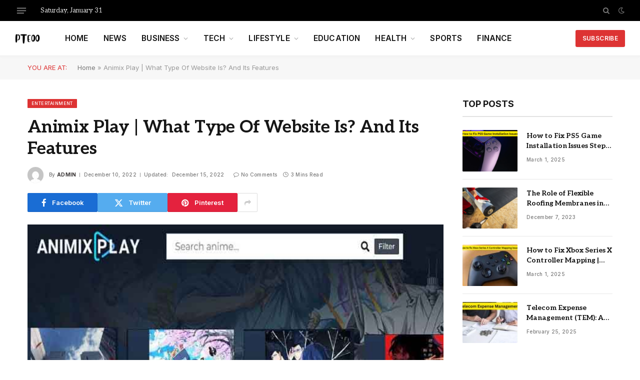

--- FILE ---
content_type: text/html; charset=UTF-8
request_url: https://www.pteoo.com/animix-play-what-type-of-website-is-and-its-features/
body_size: 23332
content:

<!DOCTYPE html>
<html lang="en-US" class="s-light site-s-light">

<head>

	<meta charset="UTF-8" />
	<meta name="viewport" content="width=device-width, initial-scale=1" />
	<meta name='robots' content='index, follow, max-image-preview:large, max-snippet:-1, max-video-preview:-1' />

	<!-- This site is optimized with the Yoast SEO Premium plugin v24.6 (Yoast SEO v26.8) - https://yoast.com/product/yoast-seo-premium-wordpress/ -->
	<title>Animix Play | What Type Of Website Is? And Its Features | Pteoo</title><link rel="preload" as="image" imagesrcset="https://www.pteoo.com/wp-content/uploads/2022/12/Animix.jpg" imagesizes="(max-width: 768px) 100vw, 768px" /><link rel="preload" as="font" href="https://www.pteoo.com/wp-content/themes/smart-mag/css/icons/fonts/ts-icons.woff2?v3.2" type="font/woff2" crossorigin="anonymous" />
	<meta name="description" content="As of right now, Animix Play is the finest website to watch anime online for free with English subtitles and dubs." />
	<link rel="canonical" href="https://www.pteoo.com/animix-play-what-type-of-website-is-and-its-features/" />
	<meta property="og:locale" content="en_US" />
	<meta property="og:type" content="article" />
	<meta property="og:title" content="Animix Play | What Type Of Website Is? And Its Features" />
	<meta property="og:description" content="As of right now, Animix Play is the finest website to watch anime online for free with English subtitles and dubs." />
	<meta property="og:url" content="https://www.pteoo.com/animix-play-what-type-of-website-is-and-its-features/" />
	<meta property="og:site_name" content="Pteoo" />
	<meta property="article:publisher" content="https://www.facebook.com/people/Pteoo/61554514163291/" />
	<meta property="article:author" content="https://www.facebook.com/people/Pteoo/61554514163291/" />
	<meta property="article:published_time" content="2022-12-10T08:59:31+00:00" />
	<meta property="article:modified_time" content="2022-12-15T13:35:19+00:00" />
	<meta property="og:image" content="https://www.pteoo.com/wp-content/uploads/2022/12/Animix.jpg" />
	<meta property="og:image:width" content="800" />
	<meta property="og:image:height" content="446" />
	<meta property="og:image:type" content="image/jpeg" />
	<meta name="author" content="Admin" />
	<meta name="twitter:card" content="summary_large_image" />
	<meta name="twitter:label1" content="Written by" />
	<meta name="twitter:data1" content="Admin" />
	<meta name="twitter:label2" content="Est. reading time" />
	<meta name="twitter:data2" content="3 minutes" />
	<script type="application/ld+json" class="yoast-schema-graph">{"@context":"https://schema.org","@graph":[{"@type":"Article","@id":"https://www.pteoo.com/animix-play-what-type-of-website-is-and-its-features/#article","isPartOf":{"@id":"https://www.pteoo.com/animix-play-what-type-of-website-is-and-its-features/"},"author":{"name":"Admin","@id":"https://www.pteoo.com/#/schema/person/32211ef355a74ca04bf5c047ef0d76ec"},"headline":"Animix Play | What Type Of Website Is? And Its Features","datePublished":"2022-12-10T08:59:31+00:00","dateModified":"2022-12-15T13:35:19+00:00","mainEntityOfPage":{"@id":"https://www.pteoo.com/animix-play-what-type-of-website-is-and-its-features/"},"wordCount":519,"commentCount":0,"publisher":{"@id":"https://www.pteoo.com/#/schema/person/32211ef355a74ca04bf5c047ef0d76ec"},"image":{"@id":"https://www.pteoo.com/animix-play-what-type-of-website-is-and-its-features/#primaryimage"},"thumbnailUrl":"https://www.pteoo.com/wp-content/uploads/2022/12/Animix.jpg","articleSection":["Entertainment"],"inLanguage":"en-US","potentialAction":[{"@type":"CommentAction","name":"Comment","target":["https://www.pteoo.com/animix-play-what-type-of-website-is-and-its-features/#respond"]}]},{"@type":"WebPage","@id":"https://www.pteoo.com/animix-play-what-type-of-website-is-and-its-features/","url":"https://www.pteoo.com/animix-play-what-type-of-website-is-and-its-features/","name":"Animix Play | What Type Of Website Is? And Its Features | Pteoo","isPartOf":{"@id":"https://www.pteoo.com/#website"},"primaryImageOfPage":{"@id":"https://www.pteoo.com/animix-play-what-type-of-website-is-and-its-features/#primaryimage"},"image":{"@id":"https://www.pteoo.com/animix-play-what-type-of-website-is-and-its-features/#primaryimage"},"thumbnailUrl":"https://www.pteoo.com/wp-content/uploads/2022/12/Animix.jpg","datePublished":"2022-12-10T08:59:31+00:00","dateModified":"2022-12-15T13:35:19+00:00","description":"As of right now, Animix Play is the finest website to watch anime online for free with English subtitles and dubs.","breadcrumb":{"@id":"https://www.pteoo.com/animix-play-what-type-of-website-is-and-its-features/#breadcrumb"},"inLanguage":"en-US","potentialAction":[{"@type":"ReadAction","target":["https://www.pteoo.com/animix-play-what-type-of-website-is-and-its-features/"]}]},{"@type":"ImageObject","inLanguage":"en-US","@id":"https://www.pteoo.com/animix-play-what-type-of-website-is-and-its-features/#primaryimage","url":"https://www.pteoo.com/wp-content/uploads/2022/12/Animix.jpg","contentUrl":"https://www.pteoo.com/wp-content/uploads/2022/12/Animix.jpg","width":800,"height":446,"caption":"animix"},{"@type":"BreadcrumbList","@id":"https://www.pteoo.com/animix-play-what-type-of-website-is-and-its-features/#breadcrumb","itemListElement":[{"@type":"ListItem","position":1,"name":"Home","item":"https://www.pteoo.com/"},{"@type":"ListItem","position":2,"name":"Animix Play | What Type Of Website Is? And Its Features"}]},{"@type":"WebSite","@id":"https://www.pteoo.com/#website","url":"https://www.pteoo.com/","name":"Pteoo","description":"Latest Tech &amp; Informative blogs","publisher":{"@id":"https://www.pteoo.com/#/schema/person/32211ef355a74ca04bf5c047ef0d76ec"},"potentialAction":[{"@type":"SearchAction","target":{"@type":"EntryPoint","urlTemplate":"https://www.pteoo.com/?s={search_term_string}"},"query-input":{"@type":"PropertyValueSpecification","valueRequired":true,"valueName":"search_term_string"}}],"inLanguage":"en-US"},{"@type":["Person","Organization"],"@id":"https://www.pteoo.com/#/schema/person/32211ef355a74ca04bf5c047ef0d76ec","name":"Admin","image":{"@type":"ImageObject","inLanguage":"en-US","@id":"https://www.pteoo.com/#/schema/person/image/","url":"https://www.pteoo.com/wp-content/uploads/2022/10/Pteoo-Fav.png","contentUrl":"https://www.pteoo.com/wp-content/uploads/2022/10/Pteoo-Fav.png","width":500,"height":500,"caption":"Admin"},"logo":{"@id":"https://www.pteoo.com/#/schema/person/image/"},"description":"This is Zahra Aziz, I'm MS (IT) student. I have vast experience in article writing and networking. I wrote multiple articles for various successful businesses in the field of Technology &amp; Blockchain.","sameAs":["https://www.pteoo.com","https://www.facebook.com/people/Pteoo/61554514163291/","https://www.instagram.com/pteoo9/","https://www.linkedin.com/in/zahra-aziz-42ba3b246/","https://www.pinterest.com/thetrendtimes9/","https://www.youtube.com/channel/UCr2WAp5w39HDH4BFBu2DYdA"],"url":"https://www.pteoo.com/author/admin/"}]}</script>
	<!-- / Yoast SEO Premium plugin. -->


<link rel='dns-prefetch' href='//www.googletagmanager.com' />
<link rel='dns-prefetch' href='//fonts.googleapis.com' />
<link rel="alternate" type="application/rss+xml" title="Pteoo &raquo; Feed" href="https://www.pteoo.com/feed/" />
<link rel="alternate" type="application/rss+xml" title="Pteoo &raquo; Comments Feed" href="https://www.pteoo.com/comments/feed/" />
<link rel="alternate" type="application/rss+xml" title="Pteoo &raquo; Animix Play | What Type Of Website Is? And Its Features Comments Feed" href="https://www.pteoo.com/animix-play-what-type-of-website-is-and-its-features/feed/" />
<link rel="alternate" title="oEmbed (JSON)" type="application/json+oembed" href="https://www.pteoo.com/wp-json/oembed/1.0/embed?url=https%3A%2F%2Fwww.pteoo.com%2Fanimix-play-what-type-of-website-is-and-its-features%2F" />
<link rel="alternate" title="oEmbed (XML)" type="text/xml+oembed" href="https://www.pteoo.com/wp-json/oembed/1.0/embed?url=https%3A%2F%2Fwww.pteoo.com%2Fanimix-play-what-type-of-website-is-and-its-features%2F&#038;format=xml" />
<style id='wp-img-auto-sizes-contain-inline-css' type='text/css'>
img:is([sizes=auto i],[sizes^="auto," i]){contain-intrinsic-size:3000px 1500px}
/*# sourceURL=wp-img-auto-sizes-contain-inline-css */
</style>

<style id='wp-emoji-styles-inline-css' type='text/css'>

	img.wp-smiley, img.emoji {
		display: inline !important;
		border: none !important;
		box-shadow: none !important;
		height: 1em !important;
		width: 1em !important;
		margin: 0 0.07em !important;
		vertical-align: -0.1em !important;
		background: none !important;
		padding: 0 !important;
	}
/*# sourceURL=wp-emoji-styles-inline-css */
</style>
<link rel='stylesheet' id='wp-block-library-css' href='https://www.pteoo.com/wp-includes/css/dist/block-library/style.min.css?ver=6.9' type='text/css' media='all' />
<style id='classic-theme-styles-inline-css' type='text/css'>
/*! This file is auto-generated */
.wp-block-button__link{color:#fff;background-color:#32373c;border-radius:9999px;box-shadow:none;text-decoration:none;padding:calc(.667em + 2px) calc(1.333em + 2px);font-size:1.125em}.wp-block-file__button{background:#32373c;color:#fff;text-decoration:none}
/*# sourceURL=/wp-includes/css/classic-themes.min.css */
</style>
<style id='global-styles-inline-css' type='text/css'>
:root{--wp--preset--aspect-ratio--square: 1;--wp--preset--aspect-ratio--4-3: 4/3;--wp--preset--aspect-ratio--3-4: 3/4;--wp--preset--aspect-ratio--3-2: 3/2;--wp--preset--aspect-ratio--2-3: 2/3;--wp--preset--aspect-ratio--16-9: 16/9;--wp--preset--aspect-ratio--9-16: 9/16;--wp--preset--color--black: #000000;--wp--preset--color--cyan-bluish-gray: #abb8c3;--wp--preset--color--white: #ffffff;--wp--preset--color--pale-pink: #f78da7;--wp--preset--color--vivid-red: #cf2e2e;--wp--preset--color--luminous-vivid-orange: #ff6900;--wp--preset--color--luminous-vivid-amber: #fcb900;--wp--preset--color--light-green-cyan: #7bdcb5;--wp--preset--color--vivid-green-cyan: #00d084;--wp--preset--color--pale-cyan-blue: #8ed1fc;--wp--preset--color--vivid-cyan-blue: #0693e3;--wp--preset--color--vivid-purple: #9b51e0;--wp--preset--gradient--vivid-cyan-blue-to-vivid-purple: linear-gradient(135deg,rgb(6,147,227) 0%,rgb(155,81,224) 100%);--wp--preset--gradient--light-green-cyan-to-vivid-green-cyan: linear-gradient(135deg,rgb(122,220,180) 0%,rgb(0,208,130) 100%);--wp--preset--gradient--luminous-vivid-amber-to-luminous-vivid-orange: linear-gradient(135deg,rgb(252,185,0) 0%,rgb(255,105,0) 100%);--wp--preset--gradient--luminous-vivid-orange-to-vivid-red: linear-gradient(135deg,rgb(255,105,0) 0%,rgb(207,46,46) 100%);--wp--preset--gradient--very-light-gray-to-cyan-bluish-gray: linear-gradient(135deg,rgb(238,238,238) 0%,rgb(169,184,195) 100%);--wp--preset--gradient--cool-to-warm-spectrum: linear-gradient(135deg,rgb(74,234,220) 0%,rgb(151,120,209) 20%,rgb(207,42,186) 40%,rgb(238,44,130) 60%,rgb(251,105,98) 80%,rgb(254,248,76) 100%);--wp--preset--gradient--blush-light-purple: linear-gradient(135deg,rgb(255,206,236) 0%,rgb(152,150,240) 100%);--wp--preset--gradient--blush-bordeaux: linear-gradient(135deg,rgb(254,205,165) 0%,rgb(254,45,45) 50%,rgb(107,0,62) 100%);--wp--preset--gradient--luminous-dusk: linear-gradient(135deg,rgb(255,203,112) 0%,rgb(199,81,192) 50%,rgb(65,88,208) 100%);--wp--preset--gradient--pale-ocean: linear-gradient(135deg,rgb(255,245,203) 0%,rgb(182,227,212) 50%,rgb(51,167,181) 100%);--wp--preset--gradient--electric-grass: linear-gradient(135deg,rgb(202,248,128) 0%,rgb(113,206,126) 100%);--wp--preset--gradient--midnight: linear-gradient(135deg,rgb(2,3,129) 0%,rgb(40,116,252) 100%);--wp--preset--font-size--small: 13px;--wp--preset--font-size--medium: 20px;--wp--preset--font-size--large: 36px;--wp--preset--font-size--x-large: 42px;--wp--preset--spacing--20: 0.44rem;--wp--preset--spacing--30: 0.67rem;--wp--preset--spacing--40: 1rem;--wp--preset--spacing--50: 1.5rem;--wp--preset--spacing--60: 2.25rem;--wp--preset--spacing--70: 3.38rem;--wp--preset--spacing--80: 5.06rem;--wp--preset--shadow--natural: 6px 6px 9px rgba(0, 0, 0, 0.2);--wp--preset--shadow--deep: 12px 12px 50px rgba(0, 0, 0, 0.4);--wp--preset--shadow--sharp: 6px 6px 0px rgba(0, 0, 0, 0.2);--wp--preset--shadow--outlined: 6px 6px 0px -3px rgb(255, 255, 255), 6px 6px rgb(0, 0, 0);--wp--preset--shadow--crisp: 6px 6px 0px rgb(0, 0, 0);}:where(.is-layout-flex){gap: 0.5em;}:where(.is-layout-grid){gap: 0.5em;}body .is-layout-flex{display: flex;}.is-layout-flex{flex-wrap: wrap;align-items: center;}.is-layout-flex > :is(*, div){margin: 0;}body .is-layout-grid{display: grid;}.is-layout-grid > :is(*, div){margin: 0;}:where(.wp-block-columns.is-layout-flex){gap: 2em;}:where(.wp-block-columns.is-layout-grid){gap: 2em;}:where(.wp-block-post-template.is-layout-flex){gap: 1.25em;}:where(.wp-block-post-template.is-layout-grid){gap: 1.25em;}.has-black-color{color: var(--wp--preset--color--black) !important;}.has-cyan-bluish-gray-color{color: var(--wp--preset--color--cyan-bluish-gray) !important;}.has-white-color{color: var(--wp--preset--color--white) !important;}.has-pale-pink-color{color: var(--wp--preset--color--pale-pink) !important;}.has-vivid-red-color{color: var(--wp--preset--color--vivid-red) !important;}.has-luminous-vivid-orange-color{color: var(--wp--preset--color--luminous-vivid-orange) !important;}.has-luminous-vivid-amber-color{color: var(--wp--preset--color--luminous-vivid-amber) !important;}.has-light-green-cyan-color{color: var(--wp--preset--color--light-green-cyan) !important;}.has-vivid-green-cyan-color{color: var(--wp--preset--color--vivid-green-cyan) !important;}.has-pale-cyan-blue-color{color: var(--wp--preset--color--pale-cyan-blue) !important;}.has-vivid-cyan-blue-color{color: var(--wp--preset--color--vivid-cyan-blue) !important;}.has-vivid-purple-color{color: var(--wp--preset--color--vivid-purple) !important;}.has-black-background-color{background-color: var(--wp--preset--color--black) !important;}.has-cyan-bluish-gray-background-color{background-color: var(--wp--preset--color--cyan-bluish-gray) !important;}.has-white-background-color{background-color: var(--wp--preset--color--white) !important;}.has-pale-pink-background-color{background-color: var(--wp--preset--color--pale-pink) !important;}.has-vivid-red-background-color{background-color: var(--wp--preset--color--vivid-red) !important;}.has-luminous-vivid-orange-background-color{background-color: var(--wp--preset--color--luminous-vivid-orange) !important;}.has-luminous-vivid-amber-background-color{background-color: var(--wp--preset--color--luminous-vivid-amber) !important;}.has-light-green-cyan-background-color{background-color: var(--wp--preset--color--light-green-cyan) !important;}.has-vivid-green-cyan-background-color{background-color: var(--wp--preset--color--vivid-green-cyan) !important;}.has-pale-cyan-blue-background-color{background-color: var(--wp--preset--color--pale-cyan-blue) !important;}.has-vivid-cyan-blue-background-color{background-color: var(--wp--preset--color--vivid-cyan-blue) !important;}.has-vivid-purple-background-color{background-color: var(--wp--preset--color--vivid-purple) !important;}.has-black-border-color{border-color: var(--wp--preset--color--black) !important;}.has-cyan-bluish-gray-border-color{border-color: var(--wp--preset--color--cyan-bluish-gray) !important;}.has-white-border-color{border-color: var(--wp--preset--color--white) !important;}.has-pale-pink-border-color{border-color: var(--wp--preset--color--pale-pink) !important;}.has-vivid-red-border-color{border-color: var(--wp--preset--color--vivid-red) !important;}.has-luminous-vivid-orange-border-color{border-color: var(--wp--preset--color--luminous-vivid-orange) !important;}.has-luminous-vivid-amber-border-color{border-color: var(--wp--preset--color--luminous-vivid-amber) !important;}.has-light-green-cyan-border-color{border-color: var(--wp--preset--color--light-green-cyan) !important;}.has-vivid-green-cyan-border-color{border-color: var(--wp--preset--color--vivid-green-cyan) !important;}.has-pale-cyan-blue-border-color{border-color: var(--wp--preset--color--pale-cyan-blue) !important;}.has-vivid-cyan-blue-border-color{border-color: var(--wp--preset--color--vivid-cyan-blue) !important;}.has-vivid-purple-border-color{border-color: var(--wp--preset--color--vivid-purple) !important;}.has-vivid-cyan-blue-to-vivid-purple-gradient-background{background: var(--wp--preset--gradient--vivid-cyan-blue-to-vivid-purple) !important;}.has-light-green-cyan-to-vivid-green-cyan-gradient-background{background: var(--wp--preset--gradient--light-green-cyan-to-vivid-green-cyan) !important;}.has-luminous-vivid-amber-to-luminous-vivid-orange-gradient-background{background: var(--wp--preset--gradient--luminous-vivid-amber-to-luminous-vivid-orange) !important;}.has-luminous-vivid-orange-to-vivid-red-gradient-background{background: var(--wp--preset--gradient--luminous-vivid-orange-to-vivid-red) !important;}.has-very-light-gray-to-cyan-bluish-gray-gradient-background{background: var(--wp--preset--gradient--very-light-gray-to-cyan-bluish-gray) !important;}.has-cool-to-warm-spectrum-gradient-background{background: var(--wp--preset--gradient--cool-to-warm-spectrum) !important;}.has-blush-light-purple-gradient-background{background: var(--wp--preset--gradient--blush-light-purple) !important;}.has-blush-bordeaux-gradient-background{background: var(--wp--preset--gradient--blush-bordeaux) !important;}.has-luminous-dusk-gradient-background{background: var(--wp--preset--gradient--luminous-dusk) !important;}.has-pale-ocean-gradient-background{background: var(--wp--preset--gradient--pale-ocean) !important;}.has-electric-grass-gradient-background{background: var(--wp--preset--gradient--electric-grass) !important;}.has-midnight-gradient-background{background: var(--wp--preset--gradient--midnight) !important;}.has-small-font-size{font-size: var(--wp--preset--font-size--small) !important;}.has-medium-font-size{font-size: var(--wp--preset--font-size--medium) !important;}.has-large-font-size{font-size: var(--wp--preset--font-size--large) !important;}.has-x-large-font-size{font-size: var(--wp--preset--font-size--x-large) !important;}
:where(.wp-block-post-template.is-layout-flex){gap: 1.25em;}:where(.wp-block-post-template.is-layout-grid){gap: 1.25em;}
:where(.wp-block-term-template.is-layout-flex){gap: 1.25em;}:where(.wp-block-term-template.is-layout-grid){gap: 1.25em;}
:where(.wp-block-columns.is-layout-flex){gap: 2em;}:where(.wp-block-columns.is-layout-grid){gap: 2em;}
:root :where(.wp-block-pullquote){font-size: 1.5em;line-height: 1.6;}
/*# sourceURL=global-styles-inline-css */
</style>
<link rel='stylesheet' id='contact-form-7-css' href='https://www.pteoo.com/wp-content/plugins/contact-form-7/includes/css/styles.css?ver=6.1.4' type='text/css' media='all' />
<style id='dominant-color-styles-inline-css' type='text/css'>
img[data-dominant-color]:not(.has-transparency) { background-color: var(--dominant-color); }
/*# sourceURL=dominant-color-styles-inline-css */
</style>
<link rel='stylesheet' id='ez-toc-css' href='https://www.pteoo.com/wp-content/plugins/easy-table-of-contents/assets/css/screen.min.css?ver=2.0.80' type='text/css' media='all' />
<style id='ez-toc-inline-css' type='text/css'>
div#ez-toc-container .ez-toc-title {font-size: 120%;}div#ez-toc-container .ez-toc-title {font-weight: 500;}div#ez-toc-container ul li , div#ez-toc-container ul li a {font-size: 95%;}div#ez-toc-container ul li , div#ez-toc-container ul li a {font-weight: 500;}div#ez-toc-container nav ul ul li {font-size: 90%;}.ez-toc-box-title {font-weight: bold; margin-bottom: 10px; text-align: center; text-transform: uppercase; letter-spacing: 1px; color: #666; padding-bottom: 5px;position:absolute;top:-4%;left:5%;background-color: inherit;transition: top 0.3s ease;}.ez-toc-box-title.toc-closed {top:-25%;}
.ez-toc-container-direction {direction: ltr;}.ez-toc-counter ul{counter-reset: item ;}.ez-toc-counter nav ul li a::before {content: counters(item, '.', decimal) '. ';display: inline-block;counter-increment: item;flex-grow: 0;flex-shrink: 0;margin-right: .2em; float: left; }.ez-toc-widget-direction {direction: ltr;}.ez-toc-widget-container ul{counter-reset: item ;}.ez-toc-widget-container nav ul li a::before {content: counters(item, '.', decimal) '. ';display: inline-block;counter-increment: item;flex-grow: 0;flex-shrink: 0;margin-right: .2em; float: left; }
/*# sourceURL=ez-toc-inline-css */
</style>
<link rel='stylesheet' id='smartmag-core-css' href='https://www.pteoo.com/wp-content/themes/smart-mag/style.css?ver=10.3.2' type='text/css' media='all' />
<style id='smartmag-core-inline-css' type='text/css'>
:root { --c-main: #dd3333;
--c-main-rgb: 221,51,51;
--text-font: "Aleo", system-ui, -apple-system, "Segoe UI", Arial, sans-serif;
--body-font: "Aleo", system-ui, -apple-system, "Segoe UI", Arial, sans-serif;
--ui-font: "Inter", system-ui, -apple-system, "Segoe UI", Arial, sans-serif;
--title-font: "Inter", system-ui, -apple-system, "Segoe UI", Arial, sans-serif;
--h-font: "Inter", system-ui, -apple-system, "Segoe UI", Arial, sans-serif;
--title-font: var(--body-font);
--main-width: 1170px;
--c-post-meta: #7a7a7a;
--p-title-space: 8px;
--excerpt-mt: 10px;
--c-excerpts: #3a3636;
--excerpt-size: 13px; }
:root { --sidebar-width: 300px; }
.ts-row, .has-el-gap { --sidebar-c-width: calc(var(--sidebar-width) + var(--grid-gutter-h) + var(--sidebar-c-pad)); }
:root { --sidebar-pad: 20px; --sidebar-sep-pad: 20px; }
.smart-head-main { --c-shadow: rgba(0,0,0,0.02); }
.smart-head-main .smart-head-top { --head-h: 42px; }
.smart-head-main .smart-head-mid { --head-h: 70px; border-bottom-width: 1px; border-bottom-color: #efefef; }
.s-dark .smart-head-main .smart-head-mid,
.smart-head-main .s-dark.smart-head-mid { border-bottom-color: #3f3f3f; }
.navigation-main .menu > li > a { font-size: 15.4px; letter-spacing: 0.01em; }
.navigation-main { --nav-items-space: 15px; }
.nav-hov-b .menu > li > a:before { border-width: 3px; }
.s-dark .smart-head-main .spc-social,
.smart-head-main .s-dark .spc-social { --c-spc-social: #ffffff; --c-spc-social-hov: rgba(255,255,255,0.92); }
.smart-head-main .spc-social { --spc-social-fs: 13px; --spc-social-size: 26px; --spc-social-space: 5px; }
.s-dark .smart-head-main .offcanvas-toggle:hover,
.smart-head-main .s-dark .offcanvas-toggle:hover { --c-hamburger: #bcbcbc; }
.smart-head-main .offcanvas-toggle { transform: scale(0.7); --item-mr: 25px; }
.smart-head .ts-button1 { border-radius: 3px; height: 34px; line-height: 34px; padding-left: 14px; padding-right: 14px; }
.post-meta .meta-item, .post-meta .text-in { font-size: 10px; font-weight: 500; text-transform: initial; letter-spacing: 0.03em; }
.post-meta .text-in, .post-meta .post-cat > a { font-size: 10px; }
.post-meta .post-cat > a { font-weight: 600; text-transform: uppercase; letter-spacing: 0.05em; }
.post-meta .post-author > a { font-weight: bold; text-transform: uppercase; }
.s-light .block-wrap.s-dark { --c-post-meta: var(--c-contrast-450); }
.s-dark, .s-light .block-wrap.s-dark { --c-post-meta: #ffffff; }
.post-meta .post-author > a { color: #3a3636; }
.s-dark .post-meta .post-author > a { color: #ffffff; }
.post-meta { --p-meta-sep: "\7c"; --p-meta-sep-pad: 6px; }
.post-meta .meta-item:before { transform: scale(0.75); }
.l-post { --media-radius: 1px; }
.l-post .excerpt { font-family: var(--ui-font); }
.cat-labels .category { font-family: var(--ui-font); font-size: 9px; line-height: 2; letter-spacing: 0.05em; }
.block-head-b .heading { font-size: 18px; font-weight: bold; text-transform: uppercase; }
.block-head-b { --space-below: 15px; }
.block-head-h .heading { font-weight: bold; }
.block-head-h { --border-weight: 2px; }
.s-dark .load-button { background-color: #707070; }
.load-button { border-color: #e8e8e8; padding-top: 13px; padding-bottom: 14px; width: 300px; }
.loop-grid .ratio-is-custom { padding-bottom: calc(100% / 1.55); }
.loop-grid-base .post-title { font-size: 17px; }
.loop-grid-sm .post-title { font-size: 15px; }
.has-nums-c .l-post .post-title:before,
.has-nums-c .l-post .content:before { font-size: 18px; font-weight: bold; }
.has-nums:not(.has-nums-c) { --num-color: var(--c-main); }
.has-nums-a .l-post .post-title:before,
.has-nums-b .l-post .content:before { content: counter(ts-loop) "."; }
.loop-small .post-title { font-size: 14px; font-weight: bold; }
@media (min-width: 1200px) { .nav-hov-b .menu > li > a:before { width: calc(100% - (var(--nav-items-space, 15px)*2)); left: var(--nav-items-space); } }
@media (min-width: 941px) and (max-width: 1200px) { .ts-row, .has-el-gap { --sidebar-c-width: calc(var(--sidebar-width) + var(--grid-gutter-h) + var(--sidebar-c-pad)); }
.navigation-main .menu > li > a { font-size: calc(10px + (15.4px - 10px) * .7); } }


/*# sourceURL=smartmag-core-inline-css */
</style>
<link rel='stylesheet' id='smartmag-magnific-popup-css' href='https://www.pteoo.com/wp-content/themes/smart-mag/css/lightbox.css?ver=10.3.2' type='text/css' media='all' />
<link rel='stylesheet' id='smartmag-icons-css' href='https://www.pteoo.com/wp-content/themes/smart-mag/css/icons/icons.css?ver=10.3.2' type='text/css' media='all' />
<link rel='stylesheet' id='smartmag-gfonts-custom-css' href='https://fonts.googleapis.com/css?family=Aleo%3A400%2C500%2C600%2C700%7CInter%3A400%2C500%2C600%2C700&#038;display=swap' type='text/css' media='all' />
<script type="text/javascript" id="web-worker-offloading-js-before">
/* <![CDATA[ */
window.partytown = {...(window.partytown || {}), ...{"lib":"\/wp-content\/plugins\/web-worker-offloading\/build\/","globalFns":["gtag","wp_has_consent"],"forward":["dataLayer.push","gtag"],"mainWindowAccessors":["_googlesitekitConsentCategoryMap","_googlesitekitConsents","wp_consent_type","wp_fallback_consent_type","wp_has_consent","waitfor_consent_hook"]}};
//# sourceURL=web-worker-offloading-js-before
/* ]]> */
</script>
<script type="text/javascript" id="web-worker-offloading-js-after">
/* <![CDATA[ */
/* Partytown 0.10.2-dev1727590485751 - MIT builder.io */
const t={preserveBehavior:!1},e=e=>{if("string"==typeof e)return[e,t];const[n,r=t]=e;return[n,{...t,...r}]},n=Object.freeze((()=>{const t=new Set;let e=[];do{Object.getOwnPropertyNames(e).forEach((n=>{"function"==typeof e[n]&&t.add(n)}))}while((e=Object.getPrototypeOf(e))!==Object.prototype);return Array.from(t)})());!function(t,r,o,i,a,s,c,d,l,p,u=t,f){function h(){f||(f=1,"/"==(c=(s.lib||"/~partytown/")+(s.debug?"debug/":""))[0]&&(l=r.querySelectorAll('script[type="text/partytown"]'),i!=t?i.dispatchEvent(new CustomEvent("pt1",{detail:t})):(d=setTimeout(v,999999999),r.addEventListener("pt0",w),a?y(1):o.serviceWorker?o.serviceWorker.register(c+(s.swPath||"partytown-sw.js"),{scope:c}).then((function(t){t.active?y():t.installing&&t.installing.addEventListener("statechange",(function(t){"activated"==t.target.state&&y()}))}),console.error):v())))}function y(e){p=r.createElement(e?"script":"iframe"),t._pttab=Date.now(),e||(p.style.display="block",p.style.width="0",p.style.height="0",p.style.border="0",p.style.visibility="hidden",p.setAttribute("aria-hidden",!0)),p.src=c+"partytown-"+(e?"atomics.js?v=0.10.2-dev1727590485751":"sandbox-sw.html?"+t._pttab),r.querySelector(s.sandboxParent||"body").appendChild(p)}function v(n,o){for(w(),i==t&&(s.forward||[]).map((function(n){const[r]=e(n);delete t[r.split(".")[0]]})),n=0;n<l.length;n++)(o=r.createElement("script")).innerHTML=l[n].innerHTML,o.nonce=s.nonce,r.head.appendChild(o);p&&p.parentNode.removeChild(p)}function w(){clearTimeout(d)}s=t.partytown||{},i==t&&(s.forward||[]).map((function(r){const[o,{preserveBehavior:i}]=e(r);u=t,o.split(".").map((function(e,r,o){var a;u=u[o[r]]=r+1<o.length?u[o[r]]||(a=o[r+1],n.includes(a)?[]:{}):(()=>{let e=null;if(i){const{methodOrProperty:n,thisObject:r}=((t,e)=>{let n=t;for(let t=0;t<e.length-1;t+=1)n=n[e[t]];return{thisObject:n,methodOrProperty:e.length>0?n[e[e.length-1]]:void 0}})(t,o);"function"==typeof n&&(e=(...t)=>n.apply(r,...t))}return function(){let n;return e&&(n=e(arguments)),(t._ptf=t._ptf||[]).push(o,arguments),n}})()}))})),"complete"==r.readyState?h():(t.addEventListener("DOMContentLoaded",h),t.addEventListener("load",h))}(window,document,navigator,top,window.crossOriginIsolated);
//# sourceURL=web-worker-offloading-js-after
/* ]]> */
</script>
<script type="text/javascript" id="smartmag-lazy-inline-js-after">
/* <![CDATA[ */
/**
 * @copyright ThemeSphere
 * @preserve
 */
var BunyadLazy={};BunyadLazy.load=function(){function a(e,n){var t={};e.dataset.bgset&&e.dataset.sizes?(t.sizes=e.dataset.sizes,t.srcset=e.dataset.bgset):t.src=e.dataset.bgsrc,function(t){var a=t.dataset.ratio;if(0<a){const e=t.parentElement;if(e.classList.contains("media-ratio")){const n=e.style;n.getPropertyValue("--a-ratio")||(n.paddingBottom=100/a+"%")}}}(e);var a,o=document.createElement("img");for(a in o.onload=function(){var t="url('"+(o.currentSrc||o.src)+"')",a=e.style;a.backgroundImage!==t&&requestAnimationFrame(()=>{a.backgroundImage=t,n&&n()}),o.onload=null,o.onerror=null,o=null},o.onerror=o.onload,t)o.setAttribute(a,t[a]);o&&o.complete&&0<o.naturalWidth&&o.onload&&o.onload()}function e(t){t.dataset.loaded||a(t,()=>{document.dispatchEvent(new Event("lazyloaded")),t.dataset.loaded=1})}function n(t){"complete"===document.readyState?t():window.addEventListener("load",t)}return{initEarly:function(){var t,a=()=>{document.querySelectorAll(".img.bg-cover:not(.lazyload)").forEach(e)};"complete"!==document.readyState?(t=setInterval(a,150),n(()=>{a(),clearInterval(t)})):a()},callOnLoad:n,initBgImages:function(t){t&&n(()=>{document.querySelectorAll(".img.bg-cover").forEach(e)})},bgLoad:a}}(),BunyadLazy.load.initEarly();
//# sourceURL=smartmag-lazy-inline-js-after
/* ]]> */
</script>
<script type="text/javascript" src="https://www.pteoo.com/wp-includes/js/jquery/jquery.min.js?ver=3.7.1" id="jquery-core-js"></script>
<script type="text/javascript" src="https://www.pteoo.com/wp-includes/js/jquery/jquery-migrate.min.js?ver=3.4.1" id="jquery-migrate-js"></script>

<!-- Google tag (gtag.js) snippet added by Site Kit -->
<!-- Google Analytics snippet added by Site Kit -->
<script type="text/partytown" src="https://www.googletagmanager.com/gtag/js?id=GT-5M3JW67T" id="google_gtagjs-js" async></script>
<script type="text/partytown" id="google_gtagjs-js-after">
/* <![CDATA[ */
window.dataLayer = window.dataLayer || [];function gtag(){dataLayer.push(arguments);}
gtag("set","linker",{"domains":["www.pteoo.com"]});
gtag("js", new Date());
gtag("set", "developer_id.dZTNiMT", true);
gtag("config", "GT-5M3JW67T", {"googlesitekit_post_type":"post","googlesitekit_post_date":"20221210","googlesitekit_post_categories":"Entertainment"});
 window._googlesitekit = window._googlesitekit || {}; window._googlesitekit.throttledEvents = []; window._googlesitekit.gtagEvent = (name, data) => { var key = JSON.stringify( { name, data } ); if ( !! window._googlesitekit.throttledEvents[ key ] ) { return; } window._googlesitekit.throttledEvents[ key ] = true; setTimeout( () => { delete window._googlesitekit.throttledEvents[ key ]; }, 5 ); gtag( "event", name, { ...data, event_source: "site-kit" } ); }; 
//# sourceURL=google_gtagjs-js-after
/* ]]> */
</script>
<link rel="https://api.w.org/" href="https://www.pteoo.com/wp-json/" /><link rel="alternate" title="JSON" type="application/json" href="https://www.pteoo.com/wp-json/wp/v2/posts/1699" /><link rel="EditURI" type="application/rsd+xml" title="RSD" href="https://www.pteoo.com/xmlrpc.php?rsd" />
<meta name="generator" content="WordPress 6.9" />
<link rel='shortlink' href='https://www.pteoo.com/?p=1699' />
<meta name="generator" content="auto-sizes 1.7.0">
<meta name="generator" content="dominant-color-images 1.2.0">
<meta name="generator" content="Site Kit by Google 1.171.0" /><meta name="generator" content="performance-lab 4.0.1; plugins: auto-sizes, dominant-color-images, embed-optimizer, image-prioritizer, performant-translations, speculation-rules, web-worker-offloading, webp-uploads">
<meta name="generator" content="performant-translations 1.2.0">
<meta name="generator" content="web-worker-offloading 0.2.0">
<meta name="generator" content="webp-uploads 2.6.1">
<meta name="generator" content="speculation-rules 1.6.0">

		<script>
		var BunyadSchemeKey = 'bunyad-scheme';
		(() => {
			const d = document.documentElement;
			const c = d.classList;
			var scheme = localStorage.getItem(BunyadSchemeKey);
			
			if (scheme) {
				d.dataset.origClass = c;
				scheme === 'dark' ? c.remove('s-light', 'site-s-light') : c.remove('s-dark', 'site-s-dark');
				c.add('site-s-' + scheme, 's-' + scheme);
			}
		})();
		</script>
		<meta name="generator" content="Elementor 3.34.4; features: additional_custom_breakpoints; settings: css_print_method-external, google_font-enabled, font_display-swap">
<meta data-od-replaced-content="optimization-detective 1.0.0-beta4" name="generator" content="optimization-detective 1.0.0-beta4; url_metric_groups={0:empty, 480:empty, 600:empty, 782:empty}">
			<style>
				.e-con.e-parent:nth-of-type(n+4):not(.e-lazyloaded):not(.e-no-lazyload),
				.e-con.e-parent:nth-of-type(n+4):not(.e-lazyloaded):not(.e-no-lazyload) * {
					background-image: none !important;
				}
				@media screen and (max-height: 1024px) {
					.e-con.e-parent:nth-of-type(n+3):not(.e-lazyloaded):not(.e-no-lazyload),
					.e-con.e-parent:nth-of-type(n+3):not(.e-lazyloaded):not(.e-no-lazyload) * {
						background-image: none !important;
					}
				}
				@media screen and (max-height: 640px) {
					.e-con.e-parent:nth-of-type(n+2):not(.e-lazyloaded):not(.e-no-lazyload),
					.e-con.e-parent:nth-of-type(n+2):not(.e-lazyloaded):not(.e-no-lazyload) * {
						background-image: none !important;
					}
				}
			</style>
			<meta name="generator" content="embed-optimizer 1.0.0-beta3">
<meta name="generator" content="image-prioritizer 1.0.0-beta3">
<link rel="icon" href="https://www.pteoo.com/wp-content/uploads/2022/10/Pteoo-Fav-150x150.png" sizes="32x32" />
<link rel="icon" href="https://www.pteoo.com/wp-content/uploads/2022/10/Pteoo-Fav-300x300.png" sizes="192x192" />
<link rel="apple-touch-icon" href="https://www.pteoo.com/wp-content/uploads/2022/10/Pteoo-Fav-300x300.png" />
<meta name="msapplication-TileImage" content="https://www.pteoo.com/wp-content/uploads/2022/10/Pteoo-Fav-300x300.png" />


</head>

<body class="wp-singular post-template-default single single-post postid-1699 single-format-standard wp-theme-smart-mag right-sidebar post-layout-modern post-cat-50 has-lb has-lb-sm ts-img-hov-fade layout-normal elementor-default elementor-kit-3429">



<div class="main-wrap">

	
<div class="off-canvas-backdrop"></div>
<div class="mobile-menu-container off-canvas s-dark hide-menu-lg" id="off-canvas">

	<div class="off-canvas-head">
		<a href="#" class="close">
			<span class="visuallyhidden">Close Menu</span>
			<i class="tsi tsi-times"></i>
		</a>

		<div class="ts-logo">
					</div>
	</div>

	<div class="off-canvas-content">

					<ul class="mobile-menu"></ul>
		
					<div class="off-canvas-widgets">
				
		<div id="smartmag-block-newsletter-2" class="widget ts-block-widget smartmag-widget-newsletter">		
		<div class="block">
			<div class="block-newsletter ">
	<div class="spc-newsletter spc-newsletter-b spc-newsletter-center spc-newsletter-sm">

		<div class="bg-wrap"></div>

		
		<div class="inner">

			
			
			<h3 class="heading">
				Subscribe to Updates			</h3>

							<div class="base-text message">
					<p>Get the latest creative news from FooBar about art, design and business.</p>
</div>
			
							<form method="post" action="" class="form fields-style fields-full" target="_blank">
					<div class="main-fields">
						<p class="field-email">
							<input type="email" name="EMAIL" placeholder="Your email address.." required />
						</p>
						
						<p class="field-submit">
							<input type="submit" value="Subscribe" />
						</p>
					</div>

											<p class="disclaimer">
							<label>
																	<input type="checkbox" name="privacy" required />
								
								By signing up, you agree to the our terms and our <a href="#">Privacy Policy</a> agreement.							</label>
						</p>
									</form>
			
			
		</div>
	</div>
</div>		</div>

		</div>
		<div id="smartmag-block-posts-small-3" class="widget ts-block-widget smartmag-widget-posts-small">		
		<div class="block">
					<section class="block-wrap block-posts-small block-sc mb-none" data-id="1">

			<div class="widget-title block-head block-head-ac block-head-b"><h5 class="heading">What's Hot</h5></div>	
			<div class="block-content">
				
	<div class="loop loop-small loop-small-a loop-sep loop-small-sep grid grid-1 md:grid-1 sm:grid-1 xs:grid-1">

					
<article class="l-post small-post small-a-post m-pos-left">

	
			<div class="media">

		
			<a href="https://www.pteoo.com/game-changing-benefits-of-procure-to-pay-software/" class="image-link media-ratio ratio-4-3" title="Transform Your Business: Game-Changing Benefits of Procure to Pay Software"><span data-bgsrc="https://www.pteoo.com/wp-content/uploads/2025/07/Software-300x200.avif" class="img bg-cover wp-post-image attachment-medium size-medium lazyload" data-bgset="https://www.pteoo.com/wp-content/uploads/2025/07/Software-300x200.avif 300w, https://www.pteoo.com/wp-content/uploads/2025/07/Software-150x100.avif 150w, https://www.pteoo.com/wp-content/uploads/2025/07/Software-450x300.avif 450w, https://www.pteoo.com/wp-content/uploads/2025/07/Software.avif 640w" data-sizes="(max-width: 107px) 100vw, 107px" role="img" aria-label="Software"></span></a>			
			
			
			
		
		</div>
	

	
		<div class="content">

			<div class="post-meta post-meta-a post-meta-left has-below"><h4 class="is-title post-title"><a href="https://www.pteoo.com/game-changing-benefits-of-procure-to-pay-software/">Transform Your Business: Game-Changing Benefits of Procure to Pay Software</a></h4><div class="post-meta-items meta-below"><span class="meta-item date"><span class="date-link"><time class="post-date" datetime="2025-07-29T17:22:19+00:00">July 29, 2025</time></span></span></div></div>			
			
			
		</div>

	
</article>	
					
<article class="l-post small-post small-a-post m-pos-left">

	
			<div class="media">

		
			<a href="https://www.pteoo.com/why-the-right-tote-bag-can-be-your-signature-accessory/" class="image-link media-ratio ratio-4-3" title="Why the Right Tote Bag Can Be Your Signature Accessory"><span data-bgsrc="https://www.pteoo.com/wp-content/uploads/2025/05/Bag-300x219.avif" class="img bg-cover wp-post-image attachment-medium size-medium lazyload" data-bgset="https://www.pteoo.com/wp-content/uploads/2025/05/Bag-300x219.avif 300w, https://www.pteoo.com/wp-content/uploads/2025/05/Bag-768x560.avif 768w, https://www.pteoo.com/wp-content/uploads/2025/05/Bag-150x109.avif 150w, https://www.pteoo.com/wp-content/uploads/2025/05/Bag-450x328.avif 450w, https://www.pteoo.com/wp-content/uploads/2025/05/Bag.avif 850w" data-sizes="(max-width: 107px) 100vw, 107px" role="img" aria-label="Bag"></span></a>			
			
			
			
		
		</div>
	

	
		<div class="content">

			<div class="post-meta post-meta-a post-meta-left has-below"><h4 class="is-title post-title"><a href="https://www.pteoo.com/why-the-right-tote-bag-can-be-your-signature-accessory/">Why the Right Tote Bag Can Be Your Signature Accessory</a></h4><div class="post-meta-items meta-below"><span class="meta-item date"><span class="date-link"><time class="post-date" datetime="2025-05-06T13:11:58+00:00">May 6, 2025</time></span></span></div></div>			
			
			
		</div>

	
</article>	
					
<article class="l-post small-post small-a-post m-pos-left">

	
			<div class="media">

		
			<a href="https://www.pteoo.com/what-is-primal-queen/" class="image-link media-ratio ratio-4-3" title="Unlock Your Inner Strength: The Benefits of Primal Queen Female Optimized Superfood Supplement"><span data-bgsrc="https://www.pteoo.com/wp-content/uploads/2025/04/Primal-Queen-300x200.avif" class="img bg-cover wp-post-image attachment-medium size-medium lazyload" data-bgset="https://www.pteoo.com/wp-content/uploads/2025/04/Primal-Queen-300x200.avif 300w, https://www.pteoo.com/wp-content/uploads/2025/04/Primal-Queen-150x100.avif 150w, https://www.pteoo.com/wp-content/uploads/2025/04/Primal-Queen-450x300.avif 450w, https://www.pteoo.com/wp-content/uploads/2025/04/Primal-Queen.avif 640w" data-sizes="(max-width: 107px) 100vw, 107px" role="img" aria-label="Primal Queen"></span></a>			
			
			
			
		
		</div>
	

	
		<div class="content">

			<div class="post-meta post-meta-a post-meta-left has-below"><h4 class="is-title post-title"><a href="https://www.pteoo.com/what-is-primal-queen/">Unlock Your Inner Strength: The Benefits of Primal Queen Female Optimized Superfood Supplement</a></h4><div class="post-meta-items meta-below"><span class="meta-item date"><span class="date-link"><time class="post-date" datetime="2025-04-30T08:08:02+00:00">April 30, 2025</time></span></span></div></div>			
			
			
		</div>

	
</article>	
		
	</div>

					</div>

		</section>
				</div>

		</div>			</div>
		
		
		<div class="spc-social-block spc-social spc-social-b smart-head-social">
		
			
				<a href="#" class="link service s-facebook" target="_blank" rel="nofollow noopener">
					<i class="icon tsi tsi-facebook"></i>					<span class="visuallyhidden">Facebook</span>
				</a>
									
			
				<a href="#" class="link service s-twitter" target="_blank" rel="nofollow noopener">
					<i class="icon tsi tsi-twitter"></i>					<span class="visuallyhidden">X (Twitter)</span>
				</a>
									
			
				<a href="#" class="link service s-instagram" target="_blank" rel="nofollow noopener">
					<i class="icon tsi tsi-instagram"></i>					<span class="visuallyhidden">Instagram</span>
				</a>
									
			
		</div>

		
	</div>

</div>
<div class="smart-head smart-head-b smart-head-main" id="smart-head" data-sticky="auto" data-sticky-type="smart" data-sticky-full>
	
	<div class="smart-head-row smart-head-top s-dark smart-head-row-full">

		<div class="inner full">

							
				<div class="items items-left ">
				
<button class="offcanvas-toggle has-icon" type="button" aria-label="Menu">
	<span class="hamburger-icon hamburger-icon-a">
		<span class="inner"></span>
	</span>
</button>
<span class="h-date">
	Saturday, January 31</span>				</div>

							
				<div class="items items-center empty">
								</div>

							
				<div class="items items-right ">
				

	<a href="#" class="search-icon has-icon-only is-icon" title="Search">
		<i class="tsi tsi-search"></i>
	</a>


<div class="scheme-switcher has-icon-only">
	<a href="#" class="toggle is-icon toggle-dark" title="Switch to Dark Design - easier on eyes.">
		<i class="icon tsi tsi-moon"></i>
	</a>
	<a href="#" class="toggle is-icon toggle-light" title="Switch to Light Design.">
		<i class="icon tsi tsi-bright"></i>
	</a>
</div>				</div>

						
		</div>
	</div>

	
	<div class="smart-head-row smart-head-mid is-light smart-head-row-full">

		<div class="inner full">

							
				<div class="items items-left ">
					<a href="https://www.pteoo.com/" title="Pteoo" rel="home" class="logo-link ts-logo logo-is-image">
		<span>
			
				
					<img data-od-unknown-tag data-od-xpath="/HTML/BODY/DIV[@class=&apos;main-wrap&apos;]/*[3][self::DIV]/*[2][self::DIV]/*[1][self::DIV]/*[1][self::DIV]/*[1][self::A]/*[1][self::SPAN]/*[1][self::IMG]" fetchpriority="high" src="https://www.pteoo.com/wp-content/uploads/2025/03/Pteoo-B.png" class="logo-image" alt="Pteoo" width="512" height="512"/>
									 
					</span>
	</a>	<div class="nav-wrap">
		<nav class="navigation navigation-main nav-hov-b">
			<ul id="menu-main-manu" class="menu"><li id="menu-item-2964" class="menu-item menu-item-type-custom menu-item-object-custom menu-item-home menu-item-2964"><a href="https://www.pteoo.com/">Home</a></li>
<li id="menu-item-3398" class="menu-item menu-item-type-taxonomy menu-item-object-category menu-cat-112 menu-item-3398"><a href="https://www.pteoo.com/category/news/">News</a></li>
<li id="menu-item-1448" class="menu-item menu-item-type-taxonomy menu-item-object-category menu-item-has-children menu-cat-47 menu-item-1448"><a href="https://www.pteoo.com/category/business/">Business</a>
<ul class="sub-menu">
	<li id="menu-item-1495" class="menu-item menu-item-type-taxonomy menu-item-object-category menu-cat-51 menu-item-1495"><a href="https://www.pteoo.com/category/automotive/">Automotive</a></li>
	<li id="menu-item-3247" class="menu-item menu-item-type-taxonomy menu-item-object-category menu-cat-57 menu-item-3247"><a href="https://www.pteoo.com/category/fintech/">Fintech</a></li>
	<li id="menu-item-3248" class="menu-item menu-item-type-taxonomy menu-item-object-category menu-cat-55 menu-item-3248"><a href="https://www.pteoo.com/category/crypto/">Crypto</a></li>
</ul>
</li>
<li id="menu-item-3396" class="menu-item menu-item-type-taxonomy menu-item-object-category menu-item-has-children menu-cat-71 menu-item-3396"><a href="https://www.pteoo.com/category/tech/">Tech</a>
<ul class="sub-menu">
	<li id="menu-item-1453" class="menu-item menu-item-type-taxonomy menu-item-object-category menu-cat-48 menu-item-1453"><a href="https://www.pteoo.com/category/technology/">Software</a></li>
	<li id="menu-item-1494" class="menu-item menu-item-type-taxonomy menu-item-object-category menu-cat-52 menu-item-1494"><a href="https://www.pteoo.com/category/games/">Games</a></li>
</ul>
</li>
<li id="menu-item-1517" class="menu-item menu-item-type-taxonomy menu-item-object-category menu-item-has-children menu-cat-54 menu-item-1517"><a href="https://www.pteoo.com/category/lifestyle/">Lifestyle</a>
<ul class="sub-menu">
	<li id="menu-item-3397" class="menu-item menu-item-type-taxonomy menu-item-object-category current-post-ancestor current-menu-parent current-post-parent menu-cat-50 menu-item-3397"><a href="https://www.pteoo.com/category/entertainment/">Entertainment</a></li>
	<li id="menu-item-3250" class="menu-item menu-item-type-taxonomy menu-item-object-category menu-cat-58 menu-item-3250"><a href="https://www.pteoo.com/category/entertainment/biography/">Biography</a></li>
	<li id="menu-item-3245" class="menu-item menu-item-type-taxonomy menu-item-object-category menu-cat-100 menu-item-3245"><a href="https://www.pteoo.com/category/travel/">Travel</a></li>
</ul>
</li>
<li id="menu-item-3249" class="menu-item menu-item-type-taxonomy menu-item-object-category menu-cat-108 menu-item-3249"><a href="https://www.pteoo.com/category/education/">Education</a></li>
<li id="menu-item-1452" class="menu-item menu-item-type-taxonomy menu-item-object-category menu-item-has-children menu-cat-49 menu-item-1452"><a href="https://www.pteoo.com/category/health/">Health</a>
<ul class="sub-menu">
	<li id="menu-item-3246" class="menu-item menu-item-type-taxonomy menu-item-object-category menu-cat-53 menu-item-3246"><a href="https://www.pteoo.com/category/food/">Food</a></li>
</ul>
</li>
<li id="menu-item-3395" class="menu-item menu-item-type-taxonomy menu-item-object-category menu-cat-56 menu-item-3395"><a href="https://www.pteoo.com/category/sports/">Sports</a></li>
<li id="menu-item-9844" class="menu-item menu-item-type-taxonomy menu-item-object-category menu-cat-162 menu-item-9844"><a href="https://www.pteoo.com/category/business/finance/">Finance</a></li>
</ul>		</nav>
	</div>
				</div>

							
				<div class="items items-center empty">
								</div>

							
				<div class="items items-right ">
				
	<a href="#" class="ts-button ts-button-a ts-button1">
		Subscribe	</a>
				</div>

						
		</div>
	</div>

	</div>
<div class="smart-head smart-head-a smart-head-mobile" id="smart-head-mobile" data-sticky="mid" data-sticky-type="smart" data-sticky-full>
	
	<div class="smart-head-row smart-head-mid smart-head-row-3 is-light smart-head-row-full">

		<div class="inner wrap">

							
				<div class="items items-left ">
				
<button class="offcanvas-toggle has-icon" type="button" aria-label="Menu">
	<span class="hamburger-icon hamburger-icon-a">
		<span class="inner"></span>
	</span>
</button>				</div>

							
				<div class="items items-center ">
					<a href="https://www.pteoo.com/" title="Pteoo" rel="home" class="logo-link ts-logo logo-is-image">
		<span>
			
				
					<img data-od-unknown-tag data-od-xpath="/HTML/BODY/DIV[@class=&apos;main-wrap&apos;]/*[4][self::DIV]/*[1][self::DIV]/*[1][self::DIV]/*[2][self::DIV]/*[1][self::A]/*[1][self::SPAN]/*[1][self::IMG]" fetchpriority="high" src="https://www.pteoo.com/wp-content/uploads/2025/03/Pteoo-B.png" class="logo-image" alt="Pteoo" width="512" height="512"/>
									 
					</span>
	</a>				</div>

							
				<div class="items items-right ">
				

	<a href="#" class="search-icon has-icon-only is-icon" title="Search">
		<i class="tsi tsi-search"></i>
	</a>

				</div>

						
		</div>
	</div>

	</div>
<nav class="breadcrumbs is-full-width breadcrumbs-b" id="breadcrumb"><div class="inner ts-contain "><span class="label">You are at:</span><span><span><a href="https://www.pteoo.com/">Home</a></span> » <span class="breadcrumb_last" aria-current="page">Animix Play | What Type Of Website Is? And Its Features</span></span></div></nav>
<div class="main ts-contain cf right-sidebar">
	
		

<div class="ts-row">
	<div class="col-8 main-content s-post-contain">

					<div class="the-post-header s-head-modern s-head-modern-a">
	<div class="post-meta post-meta-a post-meta-left post-meta-single has-below"><div class="post-meta-items meta-above"><span class="meta-item cat-labels">
						
						<a href="https://www.pteoo.com/category/entertainment/" class="category" rel="category">Entertainment</a>
					</span>
					</div><h1 class="is-title post-title">Animix Play | What Type Of Website Is? And Its Features</h1><div class="post-meta-items meta-below has-author-img"><span class="meta-item post-author has-img"><img data-od-unknown-tag data-od-xpath="/HTML/BODY/DIV[@class=&apos;main-wrap&apos;]/*[6][self::DIV]/*[1][self::DIV]/*[1][self::DIV]/*[1][self::DIV]/*[1][self::DIV]/*[3][self::DIV]/*[1][self::SPAN]/*[1][self::IMG]" alt='Admin' src='https://secure.gravatar.com/avatar/81e4fdfd31f9f0df56479dfc384075a287a0ce601c92743bbf519d2a6780f024?s=32&#038;d=mm&#038;r=g' srcset='https://secure.gravatar.com/avatar/81e4fdfd31f9f0df56479dfc384075a287a0ce601c92743bbf519d2a6780f024?s=64&#038;d=mm&#038;r=g 2x' class='avatar avatar-32 photo' height='32' width='32' decoding='async'/><span class="by">By</span> <a href="https://www.pteoo.com/author/admin/" title="Posts by Admin" rel="author">Admin</a></span><span class="meta-item date"><time class="post-date" datetime="2022-12-10T08:59:31+00:00">December 10, 2022</time></span><span class="meta-item has-next-icon date-modified"><span class="updated-on">Updated:</span><time class="post-date" datetime="2022-12-15T13:35:19+00:00">December 15, 2022</time></span><span class="has-next-icon meta-item comments has-icon"><a href="https://www.pteoo.com/animix-play-what-type-of-website-is-and-its-features/#respond"><i class="tsi tsi-comment-o"></i>No Comments</a></span><span class="meta-item read-time has-icon"><i class="tsi tsi-clock"></i>3 Mins Read</span></div></div>
	<div class="post-share post-share-b spc-social-colors  post-share-b1">

				
		
				
			<a href="https://www.facebook.com/sharer.php?u=https%3A%2F%2Fwww.pteoo.com%2Fanimix-play-what-type-of-website-is-and-its-features%2F" class="cf service s-facebook service-lg" 
				title="Share on Facebook" target="_blank" rel="nofollow noopener">
				<i class="tsi tsi-facebook"></i>
				<span class="label">Facebook</span>
							</a>
				
				
			<a href="https://twitter.com/intent/tweet?url=https%3A%2F%2Fwww.pteoo.com%2Fanimix-play-what-type-of-website-is-and-its-features%2F&#038;text=Animix%20Play%20%7C%20What%20Type%20Of%20Website%20Is%3F%20And%20Its%20Features" class="cf service s-twitter service-lg" 
				title="Share on X (Twitter)" target="_blank" rel="nofollow noopener">
				<i class="tsi tsi-twitter"></i>
				<span class="label">Twitter</span>
							</a>
				
				
			<a href="https://pinterest.com/pin/create/button/?url=https%3A%2F%2Fwww.pteoo.com%2Fanimix-play-what-type-of-website-is-and-its-features%2F&#038;media=https%3A%2F%2Fwww.pteoo.com%2Fwp-content%2Fuploads%2F2022%2F12%2FAnimix.jpg&#038;description=Animix%20Play%20%7C%20What%20Type%20Of%20Website%20Is%3F%20And%20Its%20Features" class="cf service s-pinterest service-lg" 
				title="Share on Pinterest" target="_blank" rel="nofollow noopener">
				<i class="tsi tsi-pinterest"></i>
				<span class="label">Pinterest</span>
							</a>
				
				
			<a href="https://www.linkedin.com/shareArticle?mini=true&#038;url=https%3A%2F%2Fwww.pteoo.com%2Fanimix-play-what-type-of-website-is-and-its-features%2F" class="cf service s-linkedin service-sm" 
				title="Share on LinkedIn" target="_blank" rel="nofollow noopener">
				<i class="tsi tsi-linkedin"></i>
				<span class="label">LinkedIn</span>
							</a>
				
				
			<a href="https://www.tumblr.com/share/link?url=https%3A%2F%2Fwww.pteoo.com%2Fanimix-play-what-type-of-website-is-and-its-features%2F&#038;name=Animix%20Play%20%7C%20What%20Type%20Of%20Website%20Is%3F%20And%20Its%20Features" class="cf service s-tumblr service-sm" 
				title="Share on Tumblr" target="_blank" rel="nofollow noopener">
				<i class="tsi tsi-tumblr"></i>
				<span class="label">Tumblr</span>
							</a>
				
				
			<a href="mailto:?subject=Animix%20Play%20%7C%20What%20Type%20Of%20Website%20Is%3F%20And%20Its%20Features&#038;body=https%3A%2F%2Fwww.pteoo.com%2Fanimix-play-what-type-of-website-is-and-its-features%2F" class="cf service s-email service-sm" 
				title="Share via Email" target="_blank" rel="nofollow noopener">
				<i class="tsi tsi-envelope-o"></i>
				<span class="label">Email</span>
							</a>
				
		
				
					<a href="#" class="show-more" title="Show More Social Sharing"><i class="tsi tsi-share"></i></a>
		
				
	</div>

	
	
</div>		
					<div class="single-featured">	
	<div class="featured">
				
			<a href="https://www.pteoo.com/wp-content/uploads/2022/12/Animix.jpg" class="image-link media-ratio ar-bunyad-main" title="Animix Play | What Type Of Website Is? And Its Features"><img data-od-unknown-tag data-od-xpath="/HTML/BODY/DIV[@class=&apos;main-wrap&apos;]/*[6][self::DIV]/*[1][self::DIV]/*[1][self::DIV]/*[2][self::DIV]/*[1][self::DIV]/*[1][self::A]/*[1][self::IMG]" width="768" height="502" src="https://www.pteoo.com/wp-content/uploads/2022/12/Animix.jpg" class="attachment-bunyad-main size-bunyad-main no-lazy skip-lazy wp-post-image" alt="animix" sizes="(max-width: 768px) 100vw, 768px" title="Animix Play | What Type Of Website Is? And Its Features" decoding="async" /></a>		
						
			</div>

	</div>
		
		<div class="the-post s-post-modern">

			<article id="post-1699" class="post-1699 post type-post status-publish format-standard has-post-thumbnail category-entertainment">
				
<div class="post-content-wrap">
	
	<div class="post-content cf entry-content content-spacious">

		
				
		
<p>As of right now, Animix Play is the finest website to watch anime online for free with English subtitles and dubs.</p>



<div id="ez-toc-container" class="ez-toc-v2_0_80 counter-hierarchy ez-toc-counter ez-toc-grey ez-toc-container-direction">
<div class="ez-toc-title-container">
<p class="ez-toc-title" style="cursor:inherit">Table of Contents</p>
<span class="ez-toc-title-toggle"><a href="#" class="ez-toc-pull-right ez-toc-btn ez-toc-btn-xs ez-toc-btn-default ez-toc-toggle" aria-label="Toggle Table of Content"><span class="ez-toc-js-icon-con"><span class=""><span class="eztoc-hide" style="display:none;">Toggle</span><span class="ez-toc-icon-toggle-span"><svg style="fill: #999;color:#999" xmlns="http://www.w3.org/2000/svg" class="list-377408" width="20px" height="20px" viewBox="0 0 24 24" fill="none"><path d="M6 6H4v2h2V6zm14 0H8v2h12V6zM4 11h2v2H4v-2zm16 0H8v2h12v-2zM4 16h2v2H4v-2zm16 0H8v2h12v-2z" fill="currentColor"></path></svg><svg style="fill: #999;color:#999" class="arrow-unsorted-368013" xmlns="http://www.w3.org/2000/svg" width="10px" height="10px" viewBox="0 0 24 24" version="1.2" baseProfile="tiny"><path d="M18.2 9.3l-6.2-6.3-6.2 6.3c-.2.2-.3.4-.3.7s.1.5.3.7c.2.2.4.3.7.3h11c.3 0 .5-.1.7-.3.2-.2.3-.5.3-.7s-.1-.5-.3-.7zM5.8 14.7l6.2 6.3 6.2-6.3c.2-.2.3-.5.3-.7s-.1-.5-.3-.7c-.2-.2-.4-.3-.7-.3h-11c-.3 0-.5.1-.7.3-.2.2-.3.5-.3.7s.1.5.3.7z"/></svg></span></span></span></a></span></div>
<nav><ul class='ez-toc-list ez-toc-list-level-1 ' ><li class='ez-toc-page-1 ez-toc-heading-level-2'><a class="ez-toc-link ez-toc-heading-1" href="#What_is_Animix_play" >What is Animix play?</a></li><li class='ez-toc-page-1 ez-toc-heading-level-2'><a class="ez-toc-link ez-toc-heading-2" href="#Is_Animixplay_Safe" >Is Animixplay Safe?</a></li><li class='ez-toc-page-1 ez-toc-heading-level-2'><a class="ez-toc-link ez-toc-heading-3" href="#How_to_use_Animixplay" >How to use Animixplay?</a></li><li class='ez-toc-page-1 ez-toc-heading-level-2'><a class="ez-toc-link ez-toc-heading-4" href="#Animix_Play_Features" >Animix Play Features&nbsp;</a></li><li class='ez-toc-page-1 ez-toc-heading-level-2'><a class="ez-toc-link ez-toc-heading-5" href="#Is_Animix_play_Illegal" >Is Animix play Illegal?</a></li><li class='ez-toc-page-1 ez-toc-heading-level-2'><a class="ez-toc-link ez-toc-heading-6" href="#Conclusion" >Conclusion</a></li></ul></nav></div>
<h2 class="wp-block-heading" id="h-what-is-animix-play"><span class="ez-toc-section" id="What_is_Animix_play"></span>What is Animix play?<span class="ez-toc-section-end"></span></h2>



<p>The <a href="https://en.wikipedia.org/wiki/Software">software </a>Animix play allows users to stream anime movies, episodes, and series. This software offers the anime series you want if you&#8217;re an anime enthusiast. The amine series is free to watch at any time. It is a fantastic software for watching anime because it has many wonderful features. The fact that it is a free app is one of its advantages. You don&#8217;t need to spend money to watch your favorite anime videos and series.</p>


<div class="wp-block-image">
<figure class="aligncenter is-resized"><img data-od-unknown-tag data-od-xpath="/HTML/BODY/DIV[@class=&apos;main-wrap&apos;]/*[6][self::DIV]/*[1][self::DIV]/*[1][self::DIV]/*[3][self::DIV]/*[1][self::ARTICLE]/*[1][self::DIV]/*[1][self::DIV]/*[5][self::DIV]/*[1][self::FIGURE]/*[1][self::IMG]" decoding="async" src="https://lh4.googleusercontent.com/L57AMbpLdGIGvW0HzLFyQFke57ExlHR2wVcdMKJAnclV5_Ah6atvPZGPICssaxYuHUxe4xX2nhM5o796JvMe3HxpG91CDwnrLVQqdjBDq-_A6Kz8b7CKiSYasKXaC5iNvq6q_WqlHAHBbYcpbyD2mtXKKI3fZt8CoVqFwDvfG5jAEb7u2sGkWgI9hMWxxw" alt="animix" height="500"/></figure>
</div>


<p>As a result, Animix play not only helps you save money but also allows you to watch continuously. You may alter the UI and stream anime videos while using your all-time favorite theme. But if you decide not to utilize them, you have many choices. Alternatives to Ani Mix Play include Chia-Anime and 9 Anime. Because these alternatives include the same features as Animaxplay.</p>



<p>Also, read this article <a href="https://www.pteoo.com/play-this-game-for-free-on-steam-this-weekend/" target="_blank" rel="noreferrer noopener">Play This Game for Free on Steam This Weekend</a></p>



<h2 class="wp-block-heading" id="h-is-animixplay-safe"><span class="ez-toc-section" id="Is_Animixplay_Safe"></span>Is Animixplay Safe?<span class="ez-toc-section-end"></span></h2>



<p>In terms of credibility and security, AniMixPlay is absolutely safe to use. The evaluation emphasizes the platform&#8217;s dependability. So, it is a great alternative if you are an anime fan, despite what it looks like.</p>



<h2 class="wp-block-heading" id="h-how-to-use-animixplay"><span class="ez-toc-section" id="How_to_use_Animixplay"></span>How to use Animixplay?<span class="ez-toc-section-end"></span></h2>



<ul class="wp-block-list">
<li>First, download Animix play from the App Store.</li>



<li>&nbsp;Open the app after installation.</li>



<li>And login using your Google account.&nbsp;</li>



<li>After that, you&#8217;ll land on the home screen. Here, you may search for a certain game or browse through the many game categories.&nbsp;</li>



<li>Simply click on the game you wish to play when you discover it to begin.&nbsp;</li>



<li>You may make advantage of additional features including the opportunity to design your own avatar, talk with other players, and more.</li>
</ul>



<h2 class="wp-block-heading" id="h-animix-play-features"><span class="ez-toc-section" id="Animix_Play_Features"></span>Animix Play Features&nbsp;<span class="ez-toc-section-end"></span></h2>



<ul class="wp-block-list">
<li>When you install the application, you get free access to an infinite amount of portable material.</li>



<li>Movies and TV shows are included in anime material. The boot director was included in this application by engineers using a straightforward method that now helps viewers transfer and views the video <a href="https://thetrendtimes.com/what-is-nhentai/">nhentai</a> without connecting to the Internet.</li>



<li>You are not required to register for this level.</li>



<li>A premium account is never necessary for viewers to purchase.</li>



<li>For mobile devices, the application user interface is helpful.</li>



<li>No advertising.</li>



<li>History of a progressing playlist.</li>
</ul>



<h2 class="wp-block-heading" id="h-is-animix-play-illegal"><span class="ez-toc-section" id="Is_Animix_play_Illegal"></span>Is Animix play Illegal?<span class="ez-toc-section-end"></span></h2>



<p>However, it is safe, playing Animix play is against the law. It is a forbidden area. AniMixPlay has a VLDTR® authority rank of 23.8, which is low and indicates suspicion.</p>



<h2 class="wp-block-heading" id="h-conclusion"><span class="ez-toc-section" id="Conclusion"></span>Conclusion<span class="ez-toc-section-end"></span></h2>



<p>In conclusion, animix play is a fantastic app that may assist you in producing beautiful animations. You can make animations that appear professional with this tool since it is feature-rich and simple to use. Before using the app, you must learn a few things, such as how to register for an account and how to buy credits. Overall, if you are interested in making animations, animixplay is a fantastic tool that is certainly worth checking out.</p>

				
		
		
		
	</div>
</div>
	
			</article>

			


			<div class="author-box">
			<section class="author-info">

	<img data-od-unknown-tag data-od-xpath="/HTML/BODY/DIV[@class=&apos;main-wrap&apos;]/*[6][self::DIV]/*[1][self::DIV]/*[1][self::DIV]/*[3][self::DIV]/*[2][self::DIV]/*[1][self::SECTION]/*[1][self::IMG]" alt='' src='https://secure.gravatar.com/avatar/81e4fdfd31f9f0df56479dfc384075a287a0ce601c92743bbf519d2a6780f024?s=95&#038;d=mm&#038;r=g' srcset='https://secure.gravatar.com/avatar/81e4fdfd31f9f0df56479dfc384075a287a0ce601c92743bbf519d2a6780f024?s=190&#038;d=mm&#038;r=g 2x' class='avatar avatar-95 photo' height='95' width='95' decoding='async'/>	
	<div class="description">
		<a href="https://www.pteoo.com/author/admin/" title="Posts by Admin" rel="author">Admin</a>		
		<ul class="social-icons">
					
			<li>
				<a href="https://www.pteoo.com" class="icon tsi tsi-home" title="Website"> 
					<span class="visuallyhidden">Website</span></a>				
			</li>
			
			
					
			<li>
				<a href="https://www.facebook.com/people/Pteoo/61554514163291/" class="icon tsi tsi-facebook" title="Facebook"> 
					<span class="visuallyhidden">Facebook</span></a>				
			</li>
			
			
					
			<li>
				<a href="https://www.pinterest.com/thetrendtimes9/" class="icon tsi tsi-pinterest-p" title="Pinterest"> 
					<span class="visuallyhidden">Pinterest</span></a>				
			</li>
			
			
					
			<li>
				<a href="https://www.instagram.com/pteoo9/" class="icon tsi tsi-instagram" title="Instagram"> 
					<span class="visuallyhidden">Instagram</span></a>				
			</li>
			
			
					
			<li>
				<a href="https://www.linkedin.com/in/zahra-aziz-42ba3b246/" class="icon tsi tsi-linkedin" title="LinkedIn"> 
					<span class="visuallyhidden">LinkedIn</span></a>				
			</li>
			
			
				</ul>
		
		<p class="bio">This is Zahra Aziz, I'm MS (IT) student. I have vast experience in article writing and networking. I wrote multiple articles for various successful businesses in the field of Technology &amp; Blockchain.</p>
	</div>
	
</section>		</div>
	

	<section class="related-posts">
							
							
				<div class="block-head block-head-ac block-head-h is-left">

					<h4 class="heading">Related <span class="color">Posts</span></h4>					
									</div>
				
			
				<section class="block-wrap block-grid cols-gap-sm mb-none" data-id="2">

				
			<div class="block-content">
					
	<div class="loop loop-grid loop-grid-sm grid grid-3 md:grid-2 xs:grid-1">

					
<article class="l-post grid-post grid-sm-post">

	
			<div class="media">

		
			<a href="https://www.pteoo.com/crackstream/" class="image-link media-ratio ratio-is-custom" title="Crackstream Explained: Your Ultimate Guide to Free Crack Streams"><span data-bgsrc="https://www.pteoo.com/wp-content/uploads/2025/04/Crackstream-450x207.avif" class="img bg-cover wp-post-image attachment-bunyad-medium size-bunyad-medium lazyload" data-bgset="https://www.pteoo.com/wp-content/uploads/2025/04/Crackstream-450x207.avif 450w, https://www.pteoo.com/wp-content/uploads/2025/04/Crackstream.avif 640w" data-sizes="(max-width: 368px) 100vw, 368px" role="img" aria-label="Crackstream"></span></a>			
			
			
			
		
		</div>
	

	
		<div class="content">

			<div class="post-meta post-meta-a has-below"><h4 class="is-title post-title"><a href="https://www.pteoo.com/crackstream/">Crackstream Explained: Your Ultimate Guide to Free Crack Streams</a></h4><div class="post-meta-items meta-below"><span class="meta-item date"><span class="date-link"><time class="post-date" datetime="2025-04-29T07:16:35+00:00">April 29, 2025</time></span></span></div></div>			
			
			
		</div>

	
</article>					
<article class="l-post grid-post grid-sm-post">

	
			<div class="media">

		
			<a href="https://www.pteoo.com/wcoanime-your-ultimate-anime-streaming/" class="image-link media-ratio ratio-is-custom" title="Exploring Wcoanime: Your Ultimate Destination for Anime Streaming"><span data-bgsrc="https://www.pteoo.com/wp-content/uploads/2025/04/Wcoanime-450x300.avif" class="img bg-cover wp-post-image attachment-bunyad-medium size-bunyad-medium lazyload" data-bgset="https://www.pteoo.com/wp-content/uploads/2025/04/Wcoanime-450x300.avif 450w, https://www.pteoo.com/wp-content/uploads/2025/04/Wcoanime-300x200.avif 300w, https://www.pteoo.com/wp-content/uploads/2025/04/Wcoanime-150x100.avif 150w, https://www.pteoo.com/wp-content/uploads/2025/04/Wcoanime.avif 640w" data-sizes="(max-width: 368px) 100vw, 368px" role="img" aria-label="Wcoanime"></span></a>			
			
			
			
		
		</div>
	

	
		<div class="content">

			<div class="post-meta post-meta-a has-below"><h4 class="is-title post-title"><a href="https://www.pteoo.com/wcoanime-your-ultimate-anime-streaming/">Exploring Wcoanime: Your Ultimate Destination for Anime Streaming</a></h4><div class="post-meta-items meta-below"><span class="meta-item date"><span class="date-link"><time class="post-date" datetime="2025-04-24T11:52:06+00:00">April 24, 2025</time></span></span></div></div>			
			
			
		</div>

	
</article>					
<article class="l-post grid-post grid-sm-post">

	
			<div class="media">

		
			<a href="https://www.pteoo.com/bk-horse/" class="image-link media-ratio ratio-is-custom" title="Unraveling the Mystique: The Allure of BK Horse in Equestrian Culture"><span data-bgsrc="https://www.pteoo.com/wp-content/uploads/2025/04/BK-Horse-450x450.avif" class="img bg-cover wp-post-image attachment-bunyad-medium size-bunyad-medium lazyload" data-bgset="https://www.pteoo.com/wp-content/uploads/2025/04/BK-Horse-450x450.avif 450w, https://www.pteoo.com/wp-content/uploads/2025/04/BK-Horse-300x300.avif 300w, https://www.pteoo.com/wp-content/uploads/2025/04/BK-Horse.avif 640w" data-sizes="(max-width: 368px) 100vw, 368px" role="img" aria-label="BK Horse"></span></a>			
			
			
			
		
		</div>
	

	
		<div class="content">

			<div class="post-meta post-meta-a has-below"><h4 class="is-title post-title"><a href="https://www.pteoo.com/bk-horse/">Unraveling the Mystique: The Allure of BK Horse in Equestrian Culture</a></h4><div class="post-meta-items meta-below"><span class="meta-item date"><span class="date-link"><time class="post-date" datetime="2025-04-21T20:17:36+00:00">April 21, 2025</time></span></span></div></div>			
			
			
		</div>

	
</article>		
	</div>

		
			</div>

		</section>
		
	</section>			
			<div class="comments">
				
	

	

	<div id="comments">
		<div class="comments-area ">

		
	
		<div id="respond" class="comment-respond">
		<div id="reply-title" class="h-tag comment-reply-title"><span class="heading">Leave A Reply</span> <small><a rel="nofollow" id="cancel-comment-reply-link" href="/animix-play-what-type-of-website-is-and-its-features/#respond" style="display:none;">Cancel Reply</a></small></div><form action="https://www.pteoo.com/wp-comments-post.php" method="post" id="commentform" class="comment-form">
			<p>
				<textarea name="comment" id="comment" cols="45" rows="8" aria-required="true" placeholder="Your Comment"  maxlength="65525" required="required"></textarea>
			</p><p class="form-field comment-form-author"><input id="author" name="author" type="text" placeholder="Name *" value="" size="30" maxlength="245" required='required' /></p>
<p class="form-field comment-form-email"><input id="email" name="email" type="email" placeholder="Email *" value="" size="30" maxlength="100" required='required' /></p>
<p class="form-field comment-form-url"><input id="url" name="url" type="text" inputmode="url" placeholder="Website" value="" size="30" maxlength="200" /></p>

		<p class="comment-form-cookies-consent">
			<input id="wp-comment-cookies-consent" name="wp-comment-cookies-consent" type="checkbox" value="yes" />
			<label for="wp-comment-cookies-consent">Save my name, email, and website in this browser for the next time I comment.
			</label>
		</p>
<p class="form-submit"><input name="submit" type="submit" id="comment-submit" class="submit" value="Post Comment" /> <input type='hidden' name='comment_post_ID' value='1699' id='comment_post_ID' />
<input type='hidden' name='comment_parent' id='comment_parent' value='0' />
</p></form>	</div><!-- #respond -->
			</div>
	</div><!-- #comments -->
			</div>

		</div>
	</div>
	
			
	
	<aside class="col-4 main-sidebar has-sep" data-sticky="1">
	
			<div class="inner theiaStickySidebar">
		
			
		<div id="smartmag-block-posts-small-2" class="widget ts-block-widget smartmag-widget-posts-small">		
		<div class="block">
					<section class="block-wrap block-posts-small block-sc mb-none" data-id="3">

			<div class="widget-title block-head block-head-ac block-head block-head-ac block-head-h is-left has-style"><h5 class="heading">Top Posts</h5></div>	
			<div class="block-content">
				
	<div class="loop loop-small loop-small-a loop-sep loop-small-sep grid grid-1 md:grid-1 sm:grid-1 xs:grid-1">

					
<article class="l-post small-post small-a-post m-pos-left">

	
			<div class="media">

		
			<a href="https://www.pteoo.com/how-to-fix-ps5-game-installation-issues/" class="image-link media-ratio ratio-4-3" title="How to Fix PS5 Game Installation Issues Step By Step Guide"><span data-bgsrc="https://www.pteoo.com/wp-content/uploads/2025/03/How-to-Fix-PS5-Game-Installation-Issues-300x199.png" class="img bg-cover wp-post-image attachment-medium size-medium lazyload" data-bgset="https://www.pteoo.com/wp-content/uploads/2025/03/How-to-Fix-PS5-Game-Installation-Issues-300x199.png 300w, https://www.pteoo.com/wp-content/uploads/2025/03/How-to-Fix-PS5-Game-Installation-Issues-768x511.png 768w, https://www.pteoo.com/wp-content/uploads/2025/03/How-to-Fix-PS5-Game-Installation-Issues-150x100.png 150w, https://www.pteoo.com/wp-content/uploads/2025/03/How-to-Fix-PS5-Game-Installation-Issues-450x299.png 450w, https://www.pteoo.com/wp-content/uploads/2025/03/How-to-Fix-PS5-Game-Installation-Issues.png 794w" data-sizes="(max-width: 107px) 100vw, 107px" role="img" aria-label="How to Fix PS5 Game Installation Issues"></span></a>			
			
			
			
		
		</div>
	

	
		<div class="content">

			<div class="post-meta post-meta-a post-meta-left has-below"><h4 class="is-title post-title limit-lines l-lines-2"><a href="https://www.pteoo.com/how-to-fix-ps5-game-installation-issues/">How to Fix PS5 Game Installation Issues Step By Step Guide</a></h4><div class="post-meta-items meta-below"><span class="meta-item date"><span class="date-link"><time class="post-date" datetime="2025-03-01T19:03:15+00:00">March 1, 2025</time></span></span></div></div>			
			
			
		</div>

	
</article>	
					
<article class="l-post small-post small-a-post m-pos-left">

	
			<div class="media">

		
			<a href="https://www.pteoo.com/the-role-of-flexible-roofing-membranes-in-sustainable-building-design/" class="image-link media-ratio ratio-4-3" title="The Role of Flexible Roofing Membranes in Sustainable Building Design"><span data-bgsrc="https://www.pteoo.com/wp-content/uploads/2023/12/flexible-roofing-membranes-300x189.png" class="img bg-cover wp-post-image attachment-medium size-medium lazyload" data-bgset="https://www.pteoo.com/wp-content/uploads/2023/12/flexible-roofing-membranes-300x189.png 300w, https://www.pteoo.com/wp-content/uploads/2023/12/flexible-roofing-membranes-768x483.png 768w, https://www.pteoo.com/wp-content/uploads/2023/12/flexible-roofing-membranes-150x94.png 150w, https://www.pteoo.com/wp-content/uploads/2023/12/flexible-roofing-membranes-450x283.png 450w, https://www.pteoo.com/wp-content/uploads/2023/12/flexible-roofing-membranes.png 789w" data-sizes="(max-width: 107px) 100vw, 107px" role="img" aria-label="Flexible Roofing Membranes"></span></a>			
			
			
			
		
		</div>
	

	
		<div class="content">

			<div class="post-meta post-meta-a post-meta-left has-below"><h4 class="is-title post-title limit-lines l-lines-2"><a href="https://www.pteoo.com/the-role-of-flexible-roofing-membranes-in-sustainable-building-design/">The Role of Flexible Roofing Membranes in Sustainable Building Design</a></h4><div class="post-meta-items meta-below"><span class="meta-item date"><span class="date-link"><time class="post-date" datetime="2023-12-07T13:20:32+00:00">December 7, 2023</time></span></span></div></div>			
			
			
		</div>

	
</article>	
					
<article class="l-post small-post small-a-post m-pos-left">

	
			<div class="media">

		
			<a href="https://www.pteoo.com/how-to-fix-xbox-series-x-controller-mapping-issues/" class="image-link media-ratio ratio-4-3" title="How to Fix Xbox Series X Controller Mapping  | Step-by-Step Guide"><span data-bgsrc="https://www.pteoo.com/wp-content/uploads/2025/03/how-to-fix-xbox-series-x-controller-mapping-issues-300x169.jpg" class="img bg-cover wp-post-image attachment-medium size-medium lazyload" data-bgset="https://www.pteoo.com/wp-content/uploads/2025/03/how-to-fix-xbox-series-x-controller-mapping-issues-300x169.jpg 300w, https://www.pteoo.com/wp-content/uploads/2025/03/how-to-fix-xbox-series-x-controller-mapping-issues-1024x576.jpg 1024w, https://www.pteoo.com/wp-content/uploads/2025/03/how-to-fix-xbox-series-x-controller-mapping-issues-768x432.jpg 768w, https://www.pteoo.com/wp-content/uploads/2025/03/how-to-fix-xbox-series-x-controller-mapping-issues-150x84.jpg 150w, https://www.pteoo.com/wp-content/uploads/2025/03/how-to-fix-xbox-series-x-controller-mapping-issues-450x253.jpg 450w, https://www.pteoo.com/wp-content/uploads/2025/03/how-to-fix-xbox-series-x-controller-mapping-issues-1200x675.jpg 1200w, https://www.pteoo.com/wp-content/uploads/2025/03/how-to-fix-xbox-series-x-controller-mapping-issues.jpg 1366w" data-sizes="(max-width: 107px) 100vw, 107px" role="img" aria-label="how to fix xbox series x controller mapping issues"></span></a>			
			
			
			
		
		</div>
	

	
		<div class="content">

			<div class="post-meta post-meta-a post-meta-left has-below"><h4 class="is-title post-title limit-lines l-lines-2"><a href="https://www.pteoo.com/how-to-fix-xbox-series-x-controller-mapping-issues/">How to Fix Xbox Series X Controller Mapping  | Step-by-Step Guide</a></h4><div class="post-meta-items meta-below"><span class="meta-item date"><span class="date-link"><time class="post-date" datetime="2025-03-01T19:35:40+00:00">March 1, 2025</time></span></span></div></div>			
			
			
		</div>

	
</article>	
					
<article class="l-post small-post small-a-post m-pos-left">

	
			<div class="media">

		
			<a href="https://www.pteoo.com/telecom-expense-management/" class="image-link media-ratio ratio-4-3" title="Telecom Expense Management (TEM): A Guide for IT Managers, CFOs, and Business Owners"><span data-bgsrc="https://www.pteoo.com/wp-content/uploads/2025/02/telecom-expense-management-300x169.jpg" class="img bg-cover wp-post-image attachment-medium size-medium lazyload" data-bgset="https://www.pteoo.com/wp-content/uploads/2025/02/telecom-expense-management-300x169.jpg 300w, https://www.pteoo.com/wp-content/uploads/2025/02/telecom-expense-management-1024x576.jpg 1024w, https://www.pteoo.com/wp-content/uploads/2025/02/telecom-expense-management-768x432.jpg 768w, https://www.pteoo.com/wp-content/uploads/2025/02/telecom-expense-management-150x84.jpg 150w, https://www.pteoo.com/wp-content/uploads/2025/02/telecom-expense-management-450x253.jpg 450w, https://www.pteoo.com/wp-content/uploads/2025/02/telecom-expense-management-1200x675.jpg 1200w, https://www.pteoo.com/wp-content/uploads/2025/02/telecom-expense-management.jpg 1366w" data-sizes="(max-width: 107px) 100vw, 107px" role="img" aria-label="telecom expense management"></span></a>			
			
			
			
		
		</div>
	

	
		<div class="content">

			<div class="post-meta post-meta-a post-meta-left has-below"><h4 class="is-title post-title limit-lines l-lines-2"><a href="https://www.pteoo.com/telecom-expense-management/">Telecom Expense Management (TEM): A Guide for IT Managers, CFOs, and Business Owners</a></h4><div class="post-meta-items meta-below"><span class="meta-item date"><span class="date-link"><time class="post-date" datetime="2025-02-25T18:03:26+00:00">February 25, 2025</time></span></span></div></div>			
			
			
		</div>

	
</article>	
		
	</div>

					</div>

		</section>
				</div>

		</div>
		<div id="smartmag-block-highlights-1" class="widget ts-block-widget smartmag-widget-highlights">		
		<div class="block">
					<section class="block-wrap block-highlights block-sc mb-none" data-id="4" data-is-mixed="1">

			<div class="widget-title block-head block-head-ac block-head block-head-ac block-head-h is-left has-style"><h5 class="heading">Don't Miss</h5></div>	
			<div class="block-content">
					
	<div class="loops-mixed">
			
	<div class="loop loop-grid loop-grid-base grid grid-1 md:grid-1 xs:grid-1">

					
<article class="l-post grid-post grid-base-post">

	
			<div class="media">

		
			<a href="https://www.pteoo.com/game-changing-benefits-of-procure-to-pay-software/" class="image-link media-ratio ratio-is-custom" title="Transform Your Business: Game-Changing Benefits of Procure to Pay Software"><span data-bgsrc="https://www.pteoo.com/wp-content/uploads/2025/07/Software-450x300.avif" class="img bg-cover wp-post-image attachment-bunyad-medium size-bunyad-medium lazyload" data-bgset="https://www.pteoo.com/wp-content/uploads/2025/07/Software-450x300.avif 450w, https://www.pteoo.com/wp-content/uploads/2025/07/Software-300x200.avif 300w, https://www.pteoo.com/wp-content/uploads/2025/07/Software-150x100.avif 150w, https://www.pteoo.com/wp-content/uploads/2025/07/Software.avif 640w" data-sizes="(max-width: 368px) 100vw, 368px" role="img" aria-label="Software"></span></a>			
			
			
			
		
		</div>
	

	
		<div class="content">

			<div class="post-meta post-meta-a has-below"><div class="post-meta-items meta-above"><span class="meta-item post-cat">
						
						<a href="https://www.pteoo.com/category/example-1/software/" class="category" rel="category">Software</a>
					</span>
					</div><h2 class="is-title post-title"><a href="https://www.pteoo.com/game-changing-benefits-of-procure-to-pay-software/">Transform Your Business: Game-Changing Benefits of Procure to Pay Software</a></h2><div class="post-meta-items meta-below"><span class="meta-item post-author"><span class="by">By</span> <a href="https://www.pteoo.com/author/admin/" title="Posts by Admin" rel="author">Admin</a></span><span class="meta-item date"><span class="date-link"><time class="post-date" datetime="2025-07-29T17:22:19+00:00">July 29, 2025</time></span></span></div></div>			
						
				<div class="excerpt">
					<p>There is increasing demand on modern firms to run effectively while upholding stringent vendor relationships&hellip;</p>
				</div>
			
			
			
		</div>

	
</article>		
	</div>

		

	<div class="loop loop-small loop-small-a grid grid-1 md:grid-1 sm:grid-1 xs:grid-1">

					
<article class="l-post small-post small-a-post m-pos-left">

	
			<div class="media">

		
			<a href="https://www.pteoo.com/why-the-right-tote-bag-can-be-your-signature-accessory/" class="image-link media-ratio ratio-4-3" title="Why the Right Tote Bag Can Be Your Signature Accessory"><span data-bgsrc="https://www.pteoo.com/wp-content/uploads/2025/05/Bag-300x219.avif" class="img bg-cover wp-post-image attachment-medium size-medium lazyload" data-bgset="https://www.pteoo.com/wp-content/uploads/2025/05/Bag-300x219.avif 300w, https://www.pteoo.com/wp-content/uploads/2025/05/Bag-768x560.avif 768w, https://www.pteoo.com/wp-content/uploads/2025/05/Bag-150x109.avif 150w, https://www.pteoo.com/wp-content/uploads/2025/05/Bag-450x328.avif 450w, https://www.pteoo.com/wp-content/uploads/2025/05/Bag.avif 850w" data-sizes="(max-width: 107px) 100vw, 107px" role="img" aria-label="Bag"></span></a>			
			
			
			
		
		</div>
	

	
		<div class="content">

			<div class="post-meta post-meta-a post-meta-left has-below"><h4 class="is-title post-title"><a href="https://www.pteoo.com/why-the-right-tote-bag-can-be-your-signature-accessory/">Why the Right Tote Bag Can Be Your Signature Accessory</a></h4><div class="post-meta-items meta-below"><span class="meta-item date"><span class="date-link"><time class="post-date" datetime="2025-05-06T13:11:58+00:00">May 6, 2025</time></span></span></div></div>			
			
			
		</div>

	
</article>	
					
<article class="l-post small-post small-a-post m-pos-left">

	
			<div class="media">

		
			<a href="https://www.pteoo.com/what-is-primal-queen/" class="image-link media-ratio ratio-4-3" title="Unlock Your Inner Strength: The Benefits of Primal Queen Female Optimized Superfood Supplement"><span data-bgsrc="https://www.pteoo.com/wp-content/uploads/2025/04/Primal-Queen-300x200.avif" class="img bg-cover wp-post-image attachment-medium size-medium lazyload" data-bgset="https://www.pteoo.com/wp-content/uploads/2025/04/Primal-Queen-300x200.avif 300w, https://www.pteoo.com/wp-content/uploads/2025/04/Primal-Queen-150x100.avif 150w, https://www.pteoo.com/wp-content/uploads/2025/04/Primal-Queen-450x300.avif 450w, https://www.pteoo.com/wp-content/uploads/2025/04/Primal-Queen.avif 640w" data-sizes="(max-width: 107px) 100vw, 107px" role="img" aria-label="Primal Queen"></span></a>			
			
			
			
		
		</div>
	

	
		<div class="content">

			<div class="post-meta post-meta-a post-meta-left has-below"><h4 class="is-title post-title"><a href="https://www.pteoo.com/what-is-primal-queen/">Unlock Your Inner Strength: The Benefits of Primal Queen Female Optimized Superfood Supplement</a></h4><div class="post-meta-items meta-below"><span class="meta-item date"><span class="date-link"><time class="post-date" datetime="2025-04-30T08:08:02+00:00">April 30, 2025</time></span></span></div></div>			
			
			
		</div>

	
</article>	
					
<article class="l-post small-post small-a-post m-pos-left">

	
			<div class="media">

		
			<a href="https://www.pteoo.com/octobuddy-silicone-suction-phone-case-adhesive-mount/" class="image-link media-ratio ratio-4-3" title="Octobuddy Silicone Suction Phone Case Adhesive Mount"><span data-bgsrc="https://www.pteoo.com/wp-content/uploads/2025/04/OCTOBUDDY-300x218.avif" class="img bg-cover wp-post-image attachment-medium size-medium lazyload" data-bgset="https://www.pteoo.com/wp-content/uploads/2025/04/OCTOBUDDY-300x218.avif 300w, https://www.pteoo.com/wp-content/uploads/2025/04/OCTOBUDDY-768x559.avif 768w, https://www.pteoo.com/wp-content/uploads/2025/04/OCTOBUDDY-150x109.avif 150w, https://www.pteoo.com/wp-content/uploads/2025/04/OCTOBUDDY-450x327.avif 450w, https://www.pteoo.com/wp-content/uploads/2025/04/OCTOBUDDY.avif 775w" data-sizes="(max-width: 107px) 100vw, 107px" role="img" aria-label="OCTOBUDDY"></span></a>			
			
			
			
		
		</div>
	

	
		<div class="content">

			<div class="post-meta post-meta-a post-meta-left has-below"><h4 class="is-title post-title"><a href="https://www.pteoo.com/octobuddy-silicone-suction-phone-case-adhesive-mount/">Octobuddy Silicone Suction Phone Case Adhesive Mount</a></h4><div class="post-meta-items meta-below"><span class="meta-item date"><span class="date-link"><time class="post-date" datetime="2025-04-30T07:56:23+00:00">April 30, 2025</time></span></span></div></div>			
			
			
		</div>

	
</article>	
		
	</div>

			</div>


				</div>

		</section>
				</div>

		</div>		</div>
	
	</aside>
	
</div>
	</div>

			<footer class="main-footer cols-gap-lg footer-classic s-dark">

						<div class="upper-footer classic-footer-upper">
			<div class="ts-contain wrap">
		
							<div class="widgets row cf">
					
		<div class="widget col-4 widget-about">		
					
			<div class="widget-title block-head block-head-ac block-head block-head-ac block-head-h is-left has-style"><h5 class="heading">About Us</h5></div>			
			
		<div class="inner ">
		
						
						
			<div class="base-text about-text"><p>Pteoo vision is to create a digital space that mirrors the diversity and dynamism of the contemporary world. We believe that every facet of life deserves its own platform, and we aim to be that platform. Whether you’re a budding entrepreneur or a seasoned professional, a sports fanatic or a health enthusiast, a tech geek or a crypto enthusiast, we’ve got something just for you.</p>
</div>

			
		</div>

		</div>		
		
		<div class="widget col-4 ts-block-widget smartmag-widget-posts-small">		
		<div class="block">
					<section class="block-wrap block-posts-small block-sc s-dark mb-none" data-id="7">

			<div class="widget-title block-head block-head-ac block-head block-head-ac block-head-h is-left has-style"><h5 class="heading">Our Picks</h5></div>	
			<div class="block-content">
				
	<div class="loop loop-small loop-small-a loop-sep loop-small-sep grid grid-1 md:grid-1 sm:grid-1 xs:grid-1">

					
<article class="l-post small-post small-a-post m-pos-left">

	
			<div class="media">

		
			<a href="https://www.pteoo.com/game-changing-benefits-of-procure-to-pay-software/" class="image-link media-ratio ratio-4-3" title="Transform Your Business: Game-Changing Benefits of Procure to Pay Software"><span data-bgsrc="https://www.pteoo.com/wp-content/uploads/2025/07/Software-300x200.avif" class="img bg-cover wp-post-image attachment-medium size-medium lazyload" data-bgset="https://www.pteoo.com/wp-content/uploads/2025/07/Software-300x200.avif 300w, https://www.pteoo.com/wp-content/uploads/2025/07/Software-150x100.avif 150w, https://www.pteoo.com/wp-content/uploads/2025/07/Software-450x300.avif 450w, https://www.pteoo.com/wp-content/uploads/2025/07/Software.avif 640w" data-sizes="(max-width: 107px) 100vw, 107px" role="img" aria-label="Software"></span></a>			
			
			
			
		
		</div>
	

	
		<div class="content">

			<div class="post-meta post-meta-a post-meta-left has-below"><h4 class="is-title post-title"><a href="https://www.pteoo.com/game-changing-benefits-of-procure-to-pay-software/">Transform Your Business: Game-Changing Benefits of Procure to Pay Software</a></h4><div class="post-meta-items meta-below"><span class="meta-item date"><span class="date-link"><time class="post-date" datetime="2025-07-29T17:22:19+00:00">July 29, 2025</time></span></span></div></div>			
			
			
		</div>

	
</article>	
					
<article class="l-post small-post small-a-post m-pos-left">

	
			<div class="media">

		
			<a href="https://www.pteoo.com/why-the-right-tote-bag-can-be-your-signature-accessory/" class="image-link media-ratio ratio-4-3" title="Why the Right Tote Bag Can Be Your Signature Accessory"><span data-bgsrc="https://www.pteoo.com/wp-content/uploads/2025/05/Bag-300x219.avif" class="img bg-cover wp-post-image attachment-medium size-medium lazyload" data-bgset="https://www.pteoo.com/wp-content/uploads/2025/05/Bag-300x219.avif 300w, https://www.pteoo.com/wp-content/uploads/2025/05/Bag-768x560.avif 768w, https://www.pteoo.com/wp-content/uploads/2025/05/Bag-150x109.avif 150w, https://www.pteoo.com/wp-content/uploads/2025/05/Bag-450x328.avif 450w, https://www.pteoo.com/wp-content/uploads/2025/05/Bag.avif 850w" data-sizes="(max-width: 107px) 100vw, 107px" role="img" aria-label="Bag"></span></a>			
			
			
			
		
		</div>
	

	
		<div class="content">

			<div class="post-meta post-meta-a post-meta-left has-below"><h4 class="is-title post-title"><a href="https://www.pteoo.com/why-the-right-tote-bag-can-be-your-signature-accessory/">Why the Right Tote Bag Can Be Your Signature Accessory</a></h4><div class="post-meta-items meta-below"><span class="meta-item date"><span class="date-link"><time class="post-date" datetime="2025-05-06T13:11:58+00:00">May 6, 2025</time></span></span></div></div>			
			
			
		</div>

	
</article>	
		
	</div>

					</div>

		</section>
				</div>

		</div><div class="widget col-4 widget_text"><div class="widget-title block-head block-head-ac block-head block-head-ac block-head-h is-left has-style"><h5 class="heading">&#8220;Get in touch&#8221;</h5></div>			<div class="textwidget"><p>For General Inquiry</p>
<p>Email: thetrendtimes9@gmail.com</p>
<p>&nbsp;</p>
<p>&nbsp;</p>
</div>
		</div>				</div>
					
			</div>
		</div>
		
	
			<div class="lower-footer classic-footer-lower">
			<div class="ts-contain wrap">
				<div class="inner">

					<div class="copyright">
						&copy; 2026 <a href="https://www.pteoo.com/">Pteoo. Designed by <a href="https://webdigitalkey.com/">Web Digital Key</a>.					</div>
					
												
						<div class="links">
							<div class="menu-footer-container"><ul id="menu-footer" class="menu"><li id="menu-item-1407" class="menu-item menu-item-type-post_type menu-item-object-page menu-item-1407"><a href="https://www.pteoo.com/contact-us/">Contact Us</a></li>
<li id="menu-item-8543" class="menu-item menu-item-type-post_type menu-item-object-page menu-item-8543"><a href="https://www.pteoo.com/about-us/">About Us</a></li>
<li id="menu-item-1402" class="menu-item menu-item-type-post_type menu-item-object-page menu-item-1402"><a href="https://www.pteoo.com/privacy-policy/">Privacy Policy</a></li>
<li id="menu-item-1416" class="menu-item menu-item-type-post_type menu-item-object-page menu-item-1416"><a href="https://www.pteoo.com/disclaimer/">Disclaimer</a></li>
<li id="menu-item-1521" class="menu-item menu-item-type-post_type menu-item-object-page menu-item-1521"><a href="https://www.pteoo.com/terms-and-conditions/">Terms and Conditions</a></li>
</ul></div>						</div>
						
									</div>
			</div>
		</div>		
			</footer>
		
	
</div><!-- .main-wrap -->



	<div class="search-modal-wrap" data-scheme="dark">
		<div class="search-modal-box" role="dialog" aria-modal="true">

			<form method="get" class="search-form" action="https://www.pteoo.com/">
				<input type="search" class="search-field live-search-query" name="s" placeholder="Search..." value="" required />

				<button type="submit" class="search-submit visuallyhidden">Submit</button>

				<p class="message">
					Type above and press <em>Enter</em> to search. Press <em>Esc</em> to cancel.				</p>
						
			</form>

		</div>
	</div>


<script type="speculationrules">
{"prerender":[{"source":"document","where":{"and":[{"href_matches":"/*"},{"not":{"href_matches":["/wp-*.php","/wp-admin/*","/wp-content/uploads/*","/wp-content/*","/wp-content/plugins/*","/wp-content/themes/smart-mag/*","/*\\?(.+)"]}},{"not":{"selector_matches":"a[rel~=\"nofollow\"]"}},{"not":{"selector_matches":".no-prerender, .no-prerender a"}},{"not":{"selector_matches":".no-prefetch, .no-prefetch a"}}]},"eagerness":"moderate"}]}
</script>
<script type="application/ld+json">{"@context":"http:\/\/schema.org","@type":"Article","headline":"Animix Play | What Type Of Website Is? And Its Features","url":"https:\/\/www.pteoo.com\/animix-play-what-type-of-website-is-and-its-features\/","image":{"@type":"ImageObject","url":"https:\/\/www.pteoo.com\/wp-content\/uploads\/2022\/12\/Animix.jpg","width":800,"height":446},"datePublished":"2022-12-10T08:59:31+00:00","dateModified":"2022-12-15T13:35:19+00:00","author":{"@type":"Person","name":"Admin","url":"https:\/\/www.pteoo.com\/author\/admin\/"},"publisher":{"@type":"Organization","name":"Pteoo","sameAs":"https:\/\/www.pteoo.com","logo":{"@type":"ImageObject","url":"https:\/\/www.pteoo.com\/wp-content\/uploads\/2025\/03\/Pteoo-B.png"}},"mainEntityOfPage":{"@type":"WebPage","@id":"https:\/\/www.pteoo.com\/animix-play-what-type-of-website-is-and-its-features\/"}}</script>
			<script>
				const lazyloadRunObserver = () => {
					const lazyloadBackgrounds = document.querySelectorAll( `.e-con.e-parent:not(.e-lazyloaded)` );
					const lazyloadBackgroundObserver = new IntersectionObserver( ( entries ) => {
						entries.forEach( ( entry ) => {
							if ( entry.isIntersecting ) {
								let lazyloadBackground = entry.target;
								if( lazyloadBackground ) {
									lazyloadBackground.classList.add( 'e-lazyloaded' );
								}
								lazyloadBackgroundObserver.unobserve( entry.target );
							}
						});
					}, { rootMargin: '200px 0px 200px 0px' } );
					lazyloadBackgrounds.forEach( ( lazyloadBackground ) => {
						lazyloadBackgroundObserver.observe( lazyloadBackground );
					} );
				};
				const events = [
					'DOMContentLoaded',
					'elementor/lazyload/observe',
				];
				events.forEach( ( event ) => {
					document.addEventListener( event, lazyloadRunObserver );
				} );
			</script>
			<script type="text/javascript" id="smartmag-lazyload-js-extra">
/* <![CDATA[ */
var BunyadLazyConf = {"type":"normal"};
//# sourceURL=smartmag-lazyload-js-extra
/* ]]> */
</script>
<script type="text/javascript" src="https://www.pteoo.com/wp-content/themes/smart-mag/js/lazyload.js?ver=10.3.2" id="smartmag-lazyload-js"></script>
<script type="text/javascript" src="https://www.pteoo.com/wp-includes/js/dist/hooks.min.js?ver=dd5603f07f9220ed27f1" id="wp-hooks-js"></script>
<script type="text/javascript" src="https://www.pteoo.com/wp-includes/js/dist/i18n.min.js?ver=c26c3dc7bed366793375" id="wp-i18n-js"></script>
<script type="text/javascript" id="wp-i18n-js-after">
/* <![CDATA[ */
wp.i18n.setLocaleData( { 'text direction\u0004ltr': [ 'ltr' ] } );
//# sourceURL=wp-i18n-js-after
/* ]]> */
</script>
<script type="text/javascript" src="https://www.pteoo.com/wp-content/plugins/contact-form-7/includes/swv/js/index.js?ver=6.1.4" id="swv-js"></script>
<script type="text/javascript" id="contact-form-7-js-before">
/* <![CDATA[ */
var wpcf7 = {
    "api": {
        "root": "https:\/\/www.pteoo.com\/wp-json\/",
        "namespace": "contact-form-7\/v1"
    },
    "cached": 1
};
//# sourceURL=contact-form-7-js-before
/* ]]> */
</script>
<script type="text/javascript" src="https://www.pteoo.com/wp-content/plugins/contact-form-7/includes/js/index.js?ver=6.1.4" id="contact-form-7-js"></script>
<script type="text/javascript" id="wpil-frontend-script-js-extra">
/* <![CDATA[ */
var wpilFrontend = {"ajaxUrl":"/wp-admin/admin-ajax.php","postId":"1699","postType":"post","openInternalInNewTab":"0","openExternalInNewTab":"0","disableClicks":"0","openLinksWithJS":"0","trackAllElementClicks":"0","clicksI18n":{"imageNoText":"Image in link: No Text","imageText":"Image Title: ","noText":"No Anchor Text Found"}};
//# sourceURL=wpil-frontend-script-js-extra
/* ]]> */
</script>
<script type="text/javascript" src="https://www.pteoo.com/wp-content/plugins/link-whisper/js/frontend.min.js?ver=1763979540" id="wpil-frontend-script-js"></script>
<script type="text/javascript" id="ez-toc-scroll-scriptjs-js-extra">
/* <![CDATA[ */
var eztoc_smooth_local = {"scroll_offset":"30","add_request_uri":"","add_self_reference_link":""};
//# sourceURL=ez-toc-scroll-scriptjs-js-extra
/* ]]> */
</script>
<script type="text/javascript" src="https://www.pteoo.com/wp-content/plugins/easy-table-of-contents/assets/js/smooth_scroll.min.js?ver=2.0.80" id="ez-toc-scroll-scriptjs-js"></script>
<script type="text/javascript" src="https://www.pteoo.com/wp-content/plugins/easy-table-of-contents/vendor/js-cookie/js.cookie.min.js?ver=2.2.1" id="ez-toc-js-cookie-js"></script>
<script type="text/javascript" src="https://www.pteoo.com/wp-content/plugins/easy-table-of-contents/vendor/sticky-kit/jquery.sticky-kit.min.js?ver=1.9.2" id="ez-toc-jquery-sticky-kit-js"></script>
<script type="text/javascript" id="ez-toc-js-js-extra">
/* <![CDATA[ */
var ezTOC = {"smooth_scroll":"1","visibility_hide_by_default":"","scroll_offset":"30","fallbackIcon":"\u003Cspan class=\"\"\u003E\u003Cspan class=\"eztoc-hide\" style=\"display:none;\"\u003EToggle\u003C/span\u003E\u003Cspan class=\"ez-toc-icon-toggle-span\"\u003E\u003Csvg style=\"fill: #999;color:#999\" xmlns=\"http://www.w3.org/2000/svg\" class=\"list-377408\" width=\"20px\" height=\"20px\" viewBox=\"0 0 24 24\" fill=\"none\"\u003E\u003Cpath d=\"M6 6H4v2h2V6zm14 0H8v2h12V6zM4 11h2v2H4v-2zm16 0H8v2h12v-2zM4 16h2v2H4v-2zm16 0H8v2h12v-2z\" fill=\"currentColor\"\u003E\u003C/path\u003E\u003C/svg\u003E\u003Csvg style=\"fill: #999;color:#999\" class=\"arrow-unsorted-368013\" xmlns=\"http://www.w3.org/2000/svg\" width=\"10px\" height=\"10px\" viewBox=\"0 0 24 24\" version=\"1.2\" baseProfile=\"tiny\"\u003E\u003Cpath d=\"M18.2 9.3l-6.2-6.3-6.2 6.3c-.2.2-.3.4-.3.7s.1.5.3.7c.2.2.4.3.7.3h11c.3 0 .5-.1.7-.3.2-.2.3-.5.3-.7s-.1-.5-.3-.7zM5.8 14.7l6.2 6.3 6.2-6.3c.2-.2.3-.5.3-.7s-.1-.5-.3-.7c-.2-.2-.4-.3-.7-.3h-11c-.3 0-.5.1-.7.3-.2.2-.3.5-.3.7s.1.5.3.7z\"/\u003E\u003C/svg\u003E\u003C/span\u003E\u003C/span\u003E","chamomile_theme_is_on":""};
//# sourceURL=ez-toc-js-js-extra
/* ]]> */
</script>
<script type="text/javascript" src="https://www.pteoo.com/wp-content/plugins/easy-table-of-contents/assets/js/front.min.js?ver=2.0.80-1767176325" id="ez-toc-js-js"></script>
<script type="text/javascript" src="https://www.pteoo.com/wp-content/themes/smart-mag/js/jquery.mfp-lightbox.js?ver=10.3.2" id="magnific-popup-js"></script>
<script type="text/javascript" src="https://www.pteoo.com/wp-content/themes/smart-mag/js/jquery.sticky-sidebar.js?ver=10.3.2" id="theia-sticky-sidebar-js"></script>
<script type="text/javascript" id="smartmag-theme-js-extra">
/* <![CDATA[ */
var Bunyad = {"ajaxurl":"https://www.pteoo.com/wp-admin/admin-ajax.php"};
//# sourceURL=smartmag-theme-js-extra
/* ]]> */
</script>
<script type="text/javascript" src="https://www.pteoo.com/wp-content/themes/smart-mag/js/theme.js?ver=10.3.2" id="smartmag-theme-js"></script>
<script type="text/javascript" src="https://www.pteoo.com/wp-content/plugins/google-site-kit/dist/assets/js/googlesitekit-events-provider-contact-form-7-40476021fb6e59177033.js" id="googlesitekit-events-provider-contact-form-7-js" defer></script>
<script type="text/javascript" src="https://www.pteoo.com/wp-includes/js/comment-reply.min.js?ver=6.9" id="comment-reply-js" async="async" data-wp-strategy="async" fetchpriority="low"></script>
<script id="wp-emoji-settings" type="application/json">
{"baseUrl":"https://s.w.org/images/core/emoji/17.0.2/72x72/","ext":".png","svgUrl":"https://s.w.org/images/core/emoji/17.0.2/svg/","svgExt":".svg","source":{"concatemoji":"https://www.pteoo.com/wp-includes/js/wp-emoji-release.min.js?ver=6.9"}}
</script>
<script type="module">
/* <![CDATA[ */
/*! This file is auto-generated */
const a=JSON.parse(document.getElementById("wp-emoji-settings").textContent),o=(window._wpemojiSettings=a,"wpEmojiSettingsSupports"),s=["flag","emoji"];function i(e){try{var t={supportTests:e,timestamp:(new Date).valueOf()};sessionStorage.setItem(o,JSON.stringify(t))}catch(e){}}function c(e,t,n){e.clearRect(0,0,e.canvas.width,e.canvas.height),e.fillText(t,0,0);t=new Uint32Array(e.getImageData(0,0,e.canvas.width,e.canvas.height).data);e.clearRect(0,0,e.canvas.width,e.canvas.height),e.fillText(n,0,0);const a=new Uint32Array(e.getImageData(0,0,e.canvas.width,e.canvas.height).data);return t.every((e,t)=>e===a[t])}function p(e,t){e.clearRect(0,0,e.canvas.width,e.canvas.height),e.fillText(t,0,0);var n=e.getImageData(16,16,1,1);for(let e=0;e<n.data.length;e++)if(0!==n.data[e])return!1;return!0}function u(e,t,n,a){switch(t){case"flag":return n(e,"\ud83c\udff3\ufe0f\u200d\u26a7\ufe0f","\ud83c\udff3\ufe0f\u200b\u26a7\ufe0f")?!1:!n(e,"\ud83c\udde8\ud83c\uddf6","\ud83c\udde8\u200b\ud83c\uddf6")&&!n(e,"\ud83c\udff4\udb40\udc67\udb40\udc62\udb40\udc65\udb40\udc6e\udb40\udc67\udb40\udc7f","\ud83c\udff4\u200b\udb40\udc67\u200b\udb40\udc62\u200b\udb40\udc65\u200b\udb40\udc6e\u200b\udb40\udc67\u200b\udb40\udc7f");case"emoji":return!a(e,"\ud83e\u1fac8")}return!1}function f(e,t,n,a){let r;const o=(r="undefined"!=typeof WorkerGlobalScope&&self instanceof WorkerGlobalScope?new OffscreenCanvas(300,150):document.createElement("canvas")).getContext("2d",{willReadFrequently:!0}),s=(o.textBaseline="top",o.font="600 32px Arial",{});return e.forEach(e=>{s[e]=t(o,e,n,a)}),s}function r(e){var t=document.createElement("script");t.src=e,t.defer=!0,document.head.appendChild(t)}a.supports={everything:!0,everythingExceptFlag:!0},new Promise(t=>{let n=function(){try{var e=JSON.parse(sessionStorage.getItem(o));if("object"==typeof e&&"number"==typeof e.timestamp&&(new Date).valueOf()<e.timestamp+604800&&"object"==typeof e.supportTests)return e.supportTests}catch(e){}return null}();if(!n){if("undefined"!=typeof Worker&&"undefined"!=typeof OffscreenCanvas&&"undefined"!=typeof URL&&URL.createObjectURL&&"undefined"!=typeof Blob)try{var e="postMessage("+f.toString()+"("+[JSON.stringify(s),u.toString(),c.toString(),p.toString()].join(",")+"));",a=new Blob([e],{type:"text/javascript"});const r=new Worker(URL.createObjectURL(a),{name:"wpTestEmojiSupports"});return void(r.onmessage=e=>{i(n=e.data),r.terminate(),t(n)})}catch(e){}i(n=f(s,u,c,p))}t(n)}).then(e=>{for(const n in e)a.supports[n]=e[n],a.supports.everything=a.supports.everything&&a.supports[n],"flag"!==n&&(a.supports.everythingExceptFlag=a.supports.everythingExceptFlag&&a.supports[n]);var t;a.supports.everythingExceptFlag=a.supports.everythingExceptFlag&&!a.supports.flag,a.supports.everything||((t=a.source||{}).concatemoji?r(t.concatemoji):t.wpemoji&&t.twemoji&&(r(t.twemoji),r(t.wpemoji)))});
//# sourceURL=https://www.pteoo.com/wp-includes/js/wp-emoji-loader.min.js
/* ]]> */
</script>


</body>
<script type="application/json" id="optimization-detective-detect-args">
["https://www.pteoo.com/wp-content/plugins/optimization-detective/detect.min.js?ver=1.0.0-beta4",{"minViewportAspectRatio":0.4,"maxViewportAspectRatio":2.5,"isDebug":false,"extensionModuleUrls":["https://www.pteoo.com/wp-content/plugins/image-prioritizer/detect.min.js?ver=1.0.0-beta3"],"restApiEndpoint":"https://www.pteoo.com/wp-json/optimization-detective/v1/url-metrics:store","currentETag":"aa9dd7964180548baefa4bf200e0f296","currentUrl":"https://www.pteoo.com/animix-play-what-type-of-website-is-and-its-features/","urlMetricSlug":"07c53957448d218bb5bcb5358e5a80ef","cachePurgePostId":1699,"urlMetricHMAC":"4894cef436b5070609df10e95a9cab9d","urlMetricGroupStatuses":[{"minimumViewportWidth":0,"maximumViewportWidth":480,"complete":false},{"minimumViewportWidth":480,"maximumViewportWidth":600,"complete":false},{"minimumViewportWidth":600,"maximumViewportWidth":782,"complete":false},{"minimumViewportWidth":782,"maximumViewportWidth":null,"complete":false}],"storageLockTTL":60,"freshnessTTL":604800,"webVitalsLibrarySrc":"https://www.pteoo.com/wp-content/plugins/optimization-detective/build/web-vitals.js?ver=5.1.0","gzdecodeAvailable":true,"maxUrlMetricSize":1048576}]
</script>
<script type="module">
/* <![CDATA[ */
async function load(){await new Promise((e=>{"complete"===document.readyState?e():window.addEventListener("load",e,{once:!0})})),"function"==typeof requestIdleCallback&&await new Promise((e=>{requestIdleCallback(e)}));const e=JSON.parse(document.getElementById("optimization-detective-detect-args").textContent),t=e[0],a=e[1],n=(await import(t)).default;await n(a)}load();
//# sourceURL=https://www.pteoo.com/wp-content/plugins/optimization-detective/detect-loader.min.js?ver=1.0.0-beta4
/* ]]> */
</script>
</html>

<!-- Page cached by LiteSpeed Cache 7.7 on 2026-01-31 06:40:13 -->